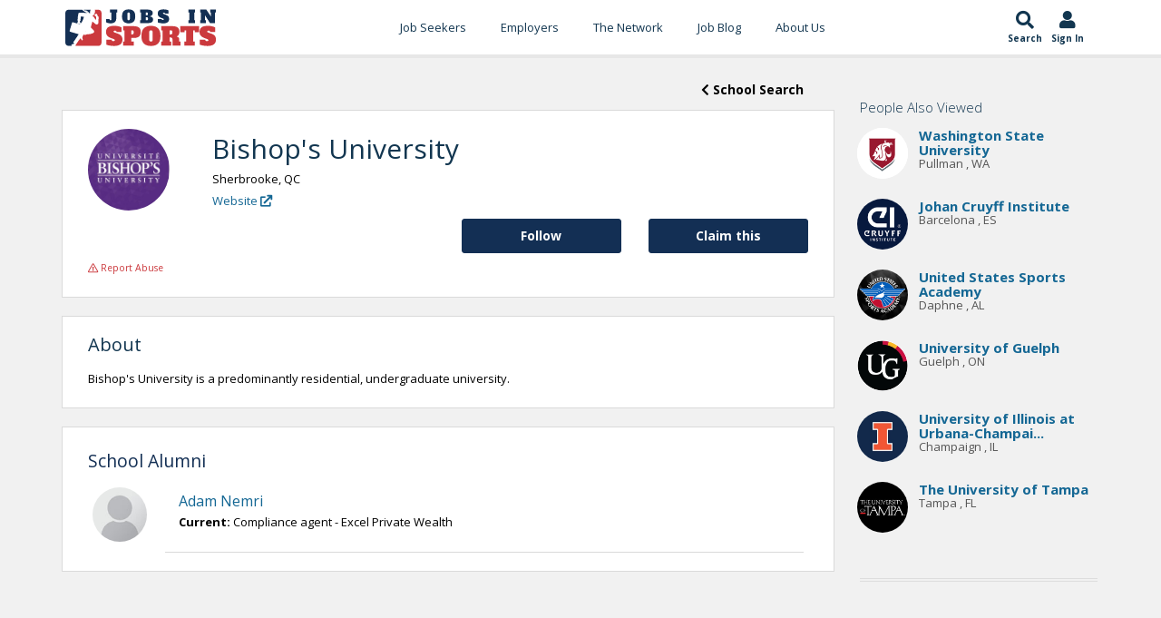

--- FILE ---
content_type: text/html; charset=utf-8
request_url: https://www.google.com/recaptcha/api2/aframe
body_size: -85
content:
<!DOCTYPE HTML><html><head><meta http-equiv="content-type" content="text/html; charset=UTF-8"></head><body><script nonce="TgztyGq6hb24QbEQ5b7jwQ">/** Anti-fraud and anti-abuse applications only. See google.com/recaptcha */ try{var clients={'sodar':'https://pagead2.googlesyndication.com/pagead/sodar?'};window.addEventListener("message",function(a){try{if(a.source===window.parent){var b=JSON.parse(a.data);var c=clients[b['id']];if(c){var d=document.createElement('img');d.src=c+b['params']+'&rc='+(localStorage.getItem("rc::a")?sessionStorage.getItem("rc::b"):"");window.document.body.appendChild(d);sessionStorage.setItem("rc::e",parseInt(sessionStorage.getItem("rc::e")||0)+1);localStorage.setItem("rc::h",'1769298895415');}}}catch(b){}});window.parent.postMessage("_grecaptcha_ready", "*");}catch(b){}</script></body></html>

--- FILE ---
content_type: text/css
request_url: https://www.jobsinsports.com/common/redesign_includes/css/essentials.css
body_size: 21502
content:
button::-moz-focus-inner,input::-moz-focus-inner{border:0;padding:0}button{background:0 0;margin:0;padding:0;cursor:pointer}button,img{border:0}input:-webkit-autofill{color:#fff!important}:focus,button,input,textarea{outline:none!important}textarea{resize:vertical}select{border:2px solid #e5e7e9;border-radius:6px;height:46px;padding:12px;outline:none}.checkbox input[type=checkbox],.checkbox-inline input[type=checkbox],.form-inline .checkbox input[type=checkbox],.form-inline .radio input[type=radio],.radio input[type=radio],.radio-inline input[type=radio],input[type=checkbox],input[type=radio]{display:inline-block;cursor:pointer;width:15px;height:15px;border:0}.form-horizontal .checkbox input[type=checkbox],.form-horizontal .checkbox input[type=radio]{margin-top:3px}fieldset,iframe{border:0;margin:0;padding:0}audio,canvas,img,video{vertical-align:middle}p{display:block;-webkit-margin-before:1em;-webkit-margin-after:1em;-webkit-margin-start:0;-webkit-margin-end:0;line-height:22px;margin:0 0 20px}a,a:active,a:focus,a:hover{outline:0;cursor:pointer}.btn-danger .glyphicon,.btn-danger .wi,.btn-info .glyphicon,.btn-info .wi,.btn-primary .glyphicon,.btn-primary .wi,.btn-warning .glyphicon,.btn-warning .wi,.label a,.label a:hover,a.label,a.label:hover{color:#fff}::-webkit-input-placeholder{color:#999}:-moz-placeholder,::-moz-placeholder{color:#999}:-ms-input-placeholder{color:#999}::selection{color:#000;background:#ccc;text-shadow:none}::-moz-selection{color:#000;background:#ccc;text-shadow:none}.animate_from_bottom{opacity:0;bottom:-50px;padding-left:0;position:relative}.animate_from_left{opacity:0;left:-80px;padding-right:0;position:relative}.animate_fade_in,.animate_from_right{opacity:0;right:-80px;padding-left:0;position:relative}.animate_fade_in{right:0}pre{color:#666;font-size:12px;line-height:16px;padding:16px 16px 15px;font-family:'Open Sans',sans-serif;background:url([data-uri]);border:#ccc 2px solid;box-shadow:#ccc 0 0 6px;-webkit-border-radius:0;-moz-border-radius:0;border-radius:0}.fsize11{font-size:11px!important;line-height:15px!important}.fsize12{font-size:12px!important;line-height:16px!important}.fsize13{font-size:13px!important;line-height:17px!important}.fsize14{font-size:14px!important;line-height:18px!important}.fsize15{font-size:15px!important;line-height:19px!important}.fsize16{font-size:16px!important;line-height:20px!important}.fsize17{font-size:17px!important;line-height:23px!important}.fsize18{font-size:18px!important;line-height:24px!important}.fsize19{font-size:19px!important;line-height:25px!important}.fsize20{font-size:20px!important;line-height:26px!important}.fsize26{font-size:26px!important;line-height:30px!important}.fsize30{font-size:30px!important;line-height:36px!important}.fsize40{font-size:40px!important;line-height:46px!important}.font300{font-weight:300!important}.font500{font-weight:500!important}.font400{font-weight:400!important}.font600{font-weight:600!important}.font700{font-weight:700!important}.font800{font-weight:800!important}.w10{width:10px}.w20,ul.side-nav a i.fa{width:20px}.w30{width:30px}.w40{width:40px}.w50{width:50px}.w100{width:100px}.w150{width:150px}.w200{width:200px}.w250{width:250px}.w300{width:300px}.w350{width:350px}.w400{width:400px}.w450{width:450px}.w500{width:500px}.h10{height:10px}.h20{height:20px}.h30{height:30px}.h40{height:40px}.h50{height:50px}.h100{height:100px}.h150{height:150px}.h200{height:200px}.h250{height:250px}.h300{height:300px}.h350{height:350px}.h400{height:400px}.h450{height:450px}.h500{height:500px}.padding3{padding:3px!important}.padding6{padding:6px!important}.padding8{padding:8px!important}.padding10{padding:10px!important}.padding15{padding:15px!important}.padding20{padding:20px!important}.padding30{padding:30px!important}.padding40{padding:40px!important}.padding50{padding:50px!important}.padding60{padding:60px!important}.padding70{padding:70px!important}.padding80{padding:80px!important}.padding90{padding:90px!important}.padding100{padding:100px!important}.padding-top10{padding-top:10px}.padding-top20{padding-top:20px}.padding-top30{padding-top:30px}.padding-top40{padding-top:40px}.padding-top50{padding-top:50px}.padding-top60{padding-top:60px}.padding-top80{padding-top:80px}.padding-top100{padding-top:100px}.padding-top130{padding-top:130px}.padding-top150{padding-top:150px}.padding-top180{padding-top:180px}.padding-top200{padding-top:200px}.margin-top3{margin-top:3px}.margin-top6{margin-top:6px}.margin-top8,div.mega-price-table .btn .caret.pull-right{margin-top:8px}.margin-top10{margin-top:10px}.margin-top20{margin-top:20px}.margin-top30{margin-top:30px}.margin-top40{margin-top:40px}.margin-top50{margin-top:50px}.margin-top60{margin-top:60px}.margin-top80{margin-top:80px}.margin-top100{margin-top:100px}.margin-top130{margin-top:130px}.margin-top150{margin-top:150px}.margin-top180{margin-top:180px}.margin-top200{margin-top:200px}.alert.callout h4,.margin-bottom3{margin-bottom:3px}.margin-bottom6{margin-bottom:6px}.margin-bottom8{margin-bottom:8px}.margin-bottom10{margin-bottom:10px}.margin-bottom20{margin-bottom:20px}.margin-bottom30{margin-bottom:30px}.margin-bottom40{margin-bottom:40px}.margin-bottom50{margin-bottom:50px}.margin-bottom60{margin-bottom:60px}.margin-bottom80{margin-bottom:80px}.margin-bottom100{margin-bottom:100px}.margin-bottom130{margin-bottom:130px}.margin-bottom150{margin-bottom:150px}.margin-bottom180{margin-bottom:180px}.margin-bottom200{margin-bottom:200px}.radius3{-webkit-border-radius:3px!important;-moz-border-radius:3px!important;border-radius:3px!important}.radius6{-webkit-border-radius:6px!important;-moz-border-radius:6px!important;border-radius:6px!important}.radius8{-webkit-border-radius:8px!important;-moz-border-radius:8px!important;border-radius:8px!important}.img-responsive{display:inline-block;margin-bottom:20px}.fixed{position:fixed!important}.relative{position:relative!important}.nopadding{padding:0!important}.nopadding-left{padding-left:0!important}.nopadding-right,body{padding-right:0!important}.nopadding-top{padding-top:0!important}.nopadding-bottom{padding-bottom:0!important}.nomargin{margin:0!important}.nomargin-left{margin-left:0!important}.nomargin-right{margin-right:0!important}.nomargin-top{margin-top:0!important}.nomargin-bottom{margin-bottom:0!important}.noborder{border:0!important}.noradius{-webkit-border-radius:0!important;-moz-border-radius:0!important;border-radius:0!important}.absolute{position:absolute!important}.lowercase{text-transform:lowercase}.uppercase{text-transform:uppercase}.no-text-transform{text-transform:none!important}.italic{font-style:italic}.pointer,ul.star-rated.pointer li{cursor:pointer}.block{display:block!important}.bold{font-weight:700!important}.fullwidth{width:100%!important;max-width:100%!important}.halfwidth{width:50%!important}i.fa{text-decoration:none!important}.justify{text-align:justify}.btn i.fa{padding-right:10px}.btn-margin-top{margin-top:30px}.text-underline{text-decoration:underline}.nowrap{white-space:nowrap!important}.wrap{white-space:normal!important}.transparent{background:0 0!important}.color-white{color:#fff!important}.color-black{color:#000!important}.line-through{text-decoration:line-through}.transparent{background-color:transparent}img.pull-left{margin:0 20px 10px 0}img.pull-right{margin:0 10px 20px 0}.hide{display:none}.nofloat{float:none!important}.default-gradient{background-image:-webkit-gradient(linear,left top,right bottom,color-stop(.25,rgba(0,0,0,.03)),color-stop(.25,transparent),color-stop(.5,transparent),color-stop(.5,rgba(0,0,0,.03)),color-stop(.75,rgba(0,0,0,.03)),color-stop(.75,transparent),to(transparent));background-image:-webkit-linear-gradient(135deg,rgba(0,0,0,.03)25%,transparent 25%,transparent 50%,rgba(0,0,0,.03)50%,rgba(0,0,0,.03)75%,transparent 75%,transparent);background-image:-moz-linear-gradient(135deg,rgba(0,0,0,.03)25%,transparent 25%,transparent 50%,rgba(0,0,0,.03)50%,rgba(0,0,0,.03)75%,transparent 75%,transparent);background-image:-ms-linear-gradient(135deg,rgba(0,0,0,.03)25%,transparent 25%,transparent 50%,rgba(0,0,0,.03)50%,rgba(0,0,0,.03)75%,transparent 75%,transparent);background-image:-o-linear-gradient(135deg,rgba(0,0,0,.03)25%,transparent 25%,transparent 50%,rgba(0,0,0,.03)50%,rgba(0,0,0,.03)75%,transparent 75%,transparent);background-image:linear-gradient(135deg,rgba(0,0,0,.03)25%,transparent 25%,transparent 50%,rgba(0,0,0,.03)50%,rgba(0,0,0,.03)75%,transparent 75%,transparent);background-color:#fafcfd;background-size:18px 18px}@media only screen and (max-width:768px){.mobile-nopadding{padding:0!important}.mobile-nopadding-left{padding-left:0!important}.mobile-nopadding-right{padding-right:0!important}.mobile-nopadding-top{padding-top:0!important}.mobile-nopadding-bottom{padding-bottom:0!important}.mobile-nofloat{float:none!important}}.elipsis{width:100%;text-overflow:ellipsis;white-space:nowrap}.cover{width:100%;position:relative;background-repeat:no-repeat;background-position:50% 50%;-webkit-background-size:cover;-moz-background-size:cover;-o-background-size:cover;background-size:cover}.hover-scale{-webkit-transition:all .2s;-moz-transition:all .2s;-o-transition:all .2s;transition:all .2s}.hover-scale:hover{-webkit-transform:scale(1.1);-moz-transform:scale(1.1);-o-transform:scale(1.1);transform:scale(1.1)}.dropdown-menu,.label,.nav-pills>li a,.thumbnail,input.form-control,select.form-control,textarea.form-control{-webkit-border-radius:0;-moz-border-radius:0;border-radius:3px}.btn.ico-only>i.fa,form .input-group-btn .btn i.fa{padding-right:0}.alert.callout .row>div,form.input-group{padding:0}label.disabled{color:#888!important}a.social,ul.list-icon li:before{display:inline-block;text-align:center}a.social{font-size:18px;background:#132f54;color:#fff;-webkit-transition:all .2s;-moz-transition:all .2s;-o-transition:all .2s;transition:all .2s;margin:10px 1px;text-decoration:none}a.social.fa-twitter:hover{background:#41b7d8!important;color:#fff!important}a.social.fa-facebook:hover{background:#3b5997!important;color:#fff!important}a.social.fa-google-plus:hover{background:#d64937!important;color:#fff!important}a.social.fa-instagram:hover,a.social.fa-linkedin:hover{background:#0073b2!important;color:#fff!important}a.social.fa-vimeo-square:hover{background:#388fc5!important;color:#fff!important}a.social.fa-youtube-square:hover{background:#a40f09!important;color:#fff!important}a.social.fa-flickr:hover{background:#ff0084!important;color:#fff!important}a.social.fa-pinterest:hover{background:#cb2027!important;color:#fff!important}a.social.fa-skype:hover{background:#00aff0!important;color:#fff!important}a.social.fa-rss:hover{background:#e0812a!important;color:#fff!important}a.social.default:hover{background:#37353a!important;color:#fff!important}a.social,a.social.rounded{width:38px;height:38px;line-height:38px}h2.page-header,h2.page-header a,h3.page-header,h3.page-header a{color:#ccc}.overlay{background:rgba(0,0,0,.2);position:absolute;left:0;right:0;top:0;bottom:0;-webkit-transition:all 1s;-moz-transition:all 1s;-o-transition:all 1s;transition:all 1s}.overlay.gray{background:rgba(33,33,33,.9)!important}.rounded{-webkit-border-radius:50%;-moz-border-radius:50%;border-radius:50%}.bs-callout,section.margin{margin:60px 0}section.margin-top{margin-top:60px}section.margin-bottom{margin-bottom:60px}section.paddings{padding:60px 0}.styleBackground .btn,.styleBackground h1,.styleBackground h2,.styleBackground h3,.styleBackground h4,.styleBackground h5,.styleBackground h6,.styleBackground p{color:#fff}ul.star-rated{margin-bottom:0}ul.list-style-none,ul.star-rated{clear:both;display:inline-block;padding:0;list-style:none}ul.star-rated li{float:left;padding:0 2px}ul.list-icon{margin:0 0 10px 25px;padding:0}ul.list-icon li,ul.side-nav li{list-style:none}ul.list-icon li:before{height:18px;width:18px;line-height:18px;font-family:FontAwesome;content:' ';float:left;margin:3px 0 0 -25px;font-style:normal;font-weight:400;text-decoration:inherit;-webkit-border-radius:18px;-moz-border-radius:18px;border-radius:18px}ul.list-icon.circle li:before{color:#fff;background-color:#333}ul.list-icon.star li:before{content:'\f005'}ul.list-icon.star-o li:before{content:'\f006'}ul.list-icon li.check:before,ul.list-icon.check li:before{content:'\f00c'}ul.list-icon li.check-square:before,ul.list-icon.check-square li:before{content:'\f14a'}ul.list-icon li.check-circle:before,ul.list-icon.check-circle li:before{content:'\f058'}ul.list-icon li.times:before,ul.list-icon.times li:before{content:'\f00d'}ul.list-icon li.x:before{content:'\f00d';color:#ccc}ul.list-icon.ban li:before{content:'\f05e'}ul.list-icon.dot-circle li:before{content:'\f0da';color:#d8d8d8}ul.list-icon.dot-circle.rightList li:before{content:''}ul.list-icon.exclamation-circle li:before{content:'\f06a'}ul.list-icon.icon-circle li:before{content:'\f05a'}ul.list-icon.heart-o li:before{content:'\f08a'}ul.list-icon.heart li:before{content:'\f004'}ul.list-icon.angle-right li:before{content:'\f105'}ul.list-icon.spaced li{padding-top:4px;padding-bottom:4px}.form-bordered .form-group>label{padding:10px 15px}.form-bordered .form-group{margin:0;border-bottom:1px solid #ededed!important}.form-bordered .form-group>div{padding:15px;border-left:1px solid #efefef}.bs-callout{clear:both;position:relative;overflow:hidden;background:#ddd;padding:36px 0;-webkit-border-radius:0;-moz-border-radius:0;border-radius:0}.bs-callout.whiteBg{background:#fff!important}.bs-callout h1,.bs-callout h2,.bs-callout h3{margin:0;text-transform:none;line-height:30px}.bs-callout.margin-top{margin:60px 0 0}.bs-callout.margin-bottom{margin:0 0 60px}.bs-callout.margin-footer{margin:0 0 -60px}.bs-callout.styleBackground{padding:50px 0}.bs-callout .btn{margin:0 20px}.callout .row{margin-left:0;margin-right:0}.callout .container .row{margin-left:-15px;margin-right:-15px}.alert .btn,.alert.callout .btn{margin-top:4px}.alert.callout{padding:15px}h1,h2,h3,h4,h5,h6{margin:0;letter-spacing:0;font-size:30px;color:#123650;margin-bottom:14px}h2,h3,h4,h5,h6{font-size:25px}h3,h4,h5,h6{font-size:20px;font-weight:450}h1,h2,h4,h5,h6{font-weight:400}h5,h6{font-size:18px;font-weight:300}h1 span.subtitle,h2 span.subtitle,h3 span.subtitle{display:block;font-size:15px;padding:0;margin:-10px 0 0}p.featured{font-size:1.6em;line-height:1.5em;font-weight:200}p.drop-caps:first-child:first-letter{float:left;font-size:75px;line-height:60px;padding:4px;margin-right:5px;margin-top:5px;font-family:Georgia}p.drop-caps.secundary:first-child:first-letter{background-color:#ccc;color:#fff;padding:6px;margin-right:5px;-webkit-border-radius:4px;-moz-border-radius:4px;border-radius:4px}cite:after{content:'\00A0 \2014'}cite:before{content:'\2014 \00A0'}blockquote{border-left:5px solid #ccc;font-size:1.3em;font-style:normal;letter-spacing:-1px;margin:25px 0 25px 12px;padding:0 0 0 25px;position:relative}blockquote p{margin:0;padding:0}blockquote cite{display:block;font-size:.75em;color:#9ca6b4}.progress,.progress-bar{position:relative;-webkit-border-radius:0;-moz-border-radius:0;border-radius:0}.progress{overflow:visible;background:#fafafa}.progress.slim{height:3px}.progress.thin{height:6px}.progress-bar{-webkit-box-shadow:none;-moz-box-shadow:none;box-shadow:none}span.progress-bar-tooltip{padding:4px 8px;background-color:#2e363f;color:#fff;line-height:15px;font-size:11px;display:block;position:absolute;top:-28px;right:5px;-o-border-radius:3px;filter:alpha(opacity=0);opacity:0;-webkit-border-radius:3px;-moz-border-radius:3px;border-radius:3px}span.progress-bar-tooltip:after{border-color:#2e363f transparent;border-style:solid;border-width:5px 5px 0;bottom:-5px;content:"";display:block;left:13px;position:absolute;width:0}h6.progress-head{margin-bottom:2px}div.circular-bar{margin:30px 0;text-align:center;display:inline-block;height:200px;width:200px;position:relative}div.circular-bar strong{display:block;font-size:17px;font-weight:600;line-height:30px}div.circular-bar label{display:block;font-size:16px;font-weight:300}div.circular-bar-content{position:absolute;top:50%;left:0;right:0;margin-top:-20px;text-align:center}div.circular-bar canvas{vertical-align:top;z-index:0;margin:0 0 0 -100px;width:200px;height:200px}@media only screen and (max-width:600px){div.circular-bar,div.circular-bar canvas{width:130px;height:130px;content:' ';clear:both}div.circular-bar canvas{margin-left:0;margin-top:-70px}div.circular-bar strong{font-weight:400;font-size:14px;line-height:25px}div.circular-bar-content{margin-top:-30px}}.btn,.btn:hover{border:0;padding:8px 18px;margin-bottom:3px;border:rgba(255,255,255,0) 1px solid;-webkit-transition:all .2s;-moz-transition:all .2s;-o-transition:all .2s;transition:all .2s}.btn-primary:hover,.btn.btn-wide.btn-success:hover{background:#146794!important}a.btn.btn-primary.btn-md:hover{background-color:transparent;border:1px solid #fff;color:#fff!important}.btn.notransition{-webkit-transition:all 0s;-moz-transition:all 0s;-o-transition:all 0s;transition:all 0s}.btn.active,.btn:active,.btn:focus{-webkit-box-shadow:none;-moz-box-shadow:none;box-shadow:none}.btn.disabled{background-color:#999;border:#bbb 1px solid}.btn-default,.btn-default.active,.btn-default:hover{background:0 0;border:rgba(0,0,0,.2) 1px solid;padding:8px 18px}.btn-default.active,.btn-default:hover,.toggle.transparent label:hover{background:rgba(0,0,0,.04)}.btn-white,.btn-white:hover{color:#333!important;background-color:rgba(255,255,255,.8)}.btn-white:hover{background-color:#fff}.btn[disabled]{background-color:rgba(0,0,0,.4);border:rgba(0,0,0,0) 1px solid}.btn-link[disabled]{background-color:transparent;border:0}.btn-default[disabled]{background-color:transparent;border:rgba(0,0,0,.2) 1px solid}.btn-lg:hover{padding:12px 32px}.btn-sm:hover{padding:6px 16px}.btn-xs:hover{padding:3px 13px}.btn.pull-right{margin-left:20px}.btn-group-xs>.btn,.btn-xs{padding:1px 5px!important}.btn-group-lg>.btn,.btn-lg{padding:10px 16px!important}.btn-group-sm>.btn,.btn-sm{padding:5px 10px!important}.btn-group,.btn-toolbar,figure{margin-bottom:10px}.btn-facebook,.btn-twitter{color:#fff!important;background-color:#4863ae}.btn-facebook:hover{background-color:#445fa4}.btn-twitter{background-color:#46c0fb}.btn-twitter:hover{background-color:#33bafb}.btn-google-plus{color:#fff!important;background:#d64937}.btn-google-plus:hover{background:#d1412c}.btn-youtube{color:#fff!important;background:red}.btn-youtube:hover{background:#e80000}.btn-vimeo{color:#fff!important;background:#00a2cd}.btn-vimeo:hover{background:#0093b7}.btn-android{color:#fff!important;background:#a4c639}.btn-android:hover{background:#97b834}.btn-linkedin{color:#fff!important;background:#0083bb}.btn-linkedin:hover{background-color:#0076a8}.btn-pinterest{color:#fff!important;background:#c91618}.btn-pinterest:hover{background-color:#b31313}.btn-flickr{color:#fff!important;background:#ff0084}.btn-flickr:hover{background-color:#e60078}.btn-tumblr{color:#fff!important;background:#374a61}.btn-tumblr:hover{background-color:#2f3f53}.btn-skype{color:#fff!important;background:#00b6f3}.btn-skype:hover{background-color:#00a3d9}.btn-stackoverflow{color:#fff!important;background:#f49336}.btn-stackoverflow:hover{background-color:#f28415}.btn-instagram{color:#fff!important;background:#3f729b}.btn-instagram:hover{background-color:#386589}.btn-dribbble{color:#fff!important;background:#ea4c89}.btn-dribbble:hover{background-color:#e93f7e}.btn-rss{color:#fff!important;background:#ff7f25}.btn-rss:hover{background-color:#fd6b00}.btn-fixed{text-align:center;width:155px}.btn.text-left{text-align:left!important}.btn.text-right{text-align:right!important}.btn.text-center{text-align:center!important}.btn.ico-only{padding:0!important;width:38px;height:38px;line-height:38px;font-size:18px}.btn.ico-only.btn-xs{width:22px;height:22px;line-height:22px;font-size:13px}.btn.ico-only.btn-sm{width:30px;height:30px;line-height:30px;font-size:15px}.btn.ico-only.btn-lg{width:45px;height:45px;line-height:45px;font-size:25px}.btn.rounded{padding:0;width:40px;height:40px;-webkit-border-radius:50%;-moz-border-radius:50%;border-radius:50%}.label{font-weight:400;padding:.4em .8em .5em;display:inline-block}.label-default{border:1px solid #ccc;padding:.3em .7em .4em}.alert{border:0;padding:25px;-webkit-border-radius:0;-moz-border-radius:0;border-radius:0}.alert i.fa{font-size:20px;margin-right:10px}.alert.alert-success{background-color:#d2ebb8;border-left:#3c763d 3px solid}.alert.alert-info{background-color:#aae1f5;border-left:#31708f 3px solid}.alert.alert-warning{background-color:#fce3a3;border-left:#8a6d3b 3px solid}.alert.alert-danger{background-color:#f8bac0;border-left:#a94442 3px solid}.alert.alert-default{background-color:rgba(0,0,0,.08);border-left:rgba(0,0,0,.6) 3px solid}.pager li>a,.pager li>span,.pagination>li:first-child>a,.pagination>li:first-child>span,.pagination>li:last-child>a,.pagination>li:last-child>span{-webkit-border-radius:0;-moz-border-radius:0;border-radius:0}.pagination>li>a:focus,.pagination>li>a:hover,.pagination>li>span:focus,.pagination>li>span:hover{background:#f5f7f7}.parallax{overflow:hidden;background-color:#333;-webkit-background-size:cover!important;-moz-background-size:cover!important;-o-background-size:cover!important;background-size:cover!important}.parallax *{color:#fff;text-shadow:#000 1px 1px 1px}.parallax .btn{text-shadow:none}.isotope-item{z-index:2}.isotope-hidden.isotope-item{pointer-events:none;z-index:1}ul.isotope-filter{margin-top:30px;margin-bottom:10px;padding-top:30px;padding-bottom:30px;border-bottom:#ddd 1px dotted;border-top:#ddd 1px dotted}ul.isotope{margin:0;padding:0;list-style:none}.isotope,.isotope .isotope-item{-webkit-transition-duration:.8s;-moz-transition-duration:.8s;-ms-transition-duration:.8s;-o-transition-duration:.8s;transition-duration:.8s}.isotope{-webkit-transition-property:height,width;-moz-transition-property:height,width;-ms-transition-property:height,width;-o-transition-property:height,width;transition-property:height,width}.isotope .isotope-item{-webkit-transition-property:-webkit-transform,opacity;-moz-transition-property:-moz-transform,opacity;-ms-transition-property:-ms-transform,opacity;-o-transition-property:-o-transform,opacity;transition-property:transform,opacity}.isotope .isotope-item.no-transition,.isotope.no-transition,.isotope.no-transition .isotope-item{-webkit-transition-duration:0s;-moz-transition-duration:0s;-ms-transition-duration:0s;-o-transition-duration:0s;transition-duration:0s}.divider,hr{border:0;margin:60px 0;border-top:#ddd 1px solid;border-bottom:#fff 1px solid}.divider.half-margins,article hr,hr.half-margins{margin:18px 0}hr.no-lines{border:transparent 0 solid}.divider{height:4px;border-bottom:#ddd 1px solid;text-align:center;position:relative;clear:both}.divider .fa{color:#bbb;background:#fff;display:inline-block;height:50px;line-height:50px;text-align:center;width:50px;font-size:20px;position:absolute;top:-25px;left:50%;margin:0 auto 0 -25px}.divider.white .fa{background:#fff;color:#333}li.divider{margin:6px}.dark .divider{border-top:#555 1px solid;border-bottom:#555 1px solid}.form-group:after{display:block;content:".";height:0;line-height:0;clear:both;visibility:hidden}.form-control{height:40px;padding:0 12px;-webkit-border-radius:0;-moz-border-radius:0;border-radius:0;-webkit-box-shadow:none;-moz-box-shadow:none;box-shadow:none}.form-control.has-error{border-color:#a94442;-webkit-box-shadow:inset 0 1px 1px rgba(0,0,0,.075);box-shadow:inset 0 1px 1px rgba(0,0,0,.075)}.form-control:focus,.sky-form .checkbox input:focus+i,.sky-form .checkbox:hover i,.sky-form .input input:focus,.sky-form .input:hover input,.sky-form .radio input:focus+i,.sky-form .radio:hover i,.sky-form .rating input+label:hover,.sky-form .rating input+label:hover~label,.sky-form .select select:focus,.sky-form .select:hover select,.sky-form .textarea textarea:focus,.sky-form .textarea:hover textarea,.sky-form .toggle input:focus+i,.sky-form .toggle:hover i{border-color:#c6c6c6;-webkit-box-shadow:none;-moz-box-shadow:none;box-shadow:none}.sky-form label,form label{font-weight:700}textarea.form-control{padding:12px}div.countTo strong{display:block;font-size:50px;line-height:50px;font-weight:400}div.countTo label{font-weight:300;font-size:17px;line-height:22px;padding-top:6px}.countTo .boxed{margin-top:8px;border:#ddd 1px solid;padding-top:20px;padding-bottom:20px;display:block}div.countTo.dark,div.countTo.styleBackgroundColor{color:#fff}div.countTo.paddings{padding:30px 0}div.countTo.dark{background-color:rgba(0,0,0,.5)}@media only screen and (max-width:768px){section .countTo{margin-top:60px}.countTo .boxed{margin-top:15px}.hide_mobile{display:none}}div.tabs,div.tabs div.tab-content{-webkit-border-radius:0;-moz-border-radius:0;border-radius:0}div.tabs{margin:60px 0}div.tabs div.tab-content{border:0;padding:17px;background-color:rgba(0,0,0,.03)}div.tabs div.tab-content p:last-child{padding-bottom:0;margin-bottom:0}div.tabs ul.nav-tabs{margin:0;border:0}div.tabs ul.nav-tabs li.active a{border:0;color:#333;background-color:rgba(0,0,0,.03);padding-top:15px}div.tabs ul.nav-tabs a{color:#666;margin-right:1px;padding:15px 25px;background-color:rgba(0,0,0,.01);border:0!important;-webkit-border-radius:0;-moz-border-radius:0;border-radius:0}div.tabs ul.nav-tabs a i.fa{padding-right:6px}div.tabs div.tab-content.transparent{border-top:rgba(0,0,0,.03) 1px solid;background:0 0}.panel-group{padding:3px;background:#fff;border:0;-webkit-border-radius:6px;-moz-border-radius:6px;border-radius:6px}.panel{background:0 0;-webkit-box-shadow:none;-moz-box-shadow:none;box-shadow:none}.panel,.panel>.panel-heading{-webkit-border-radius:0;-moz-border-radius:0;border-radius:0}.panel-default>.panel-heading{padding:11px 15px;background:rgba(0,0,0,.5);color:#fff}.panel-default>.panel-heading small{color:rgba(255,255,255,.7)}.panel-default{border:rgba(0,0,0,.5) 1px solid}.panel-light{border:rgba(0,0,0,.1) 1px solid}.panel-light>.panel-heading{padding:11px 15px;background:transaprent;border-bottom:rgba(0,0,0,.1) 1px solid}.panel-heading .fa{display:inline-block;font-size:14px;font-style:normal;font-weight:400;height:25px;margin-right:2px;padding:5px;position:relative;text-align:right;top:-1px;width:25px}.panel-title a{text-decoration:none;display:block;color:#333}.panel-body{padding:21px}.accordion .panel-default,.accordion.panel-group{-webkit-border-radius:0;-moz-border-radius:0;border-radius:0}.accordion.panel-group{border:rgba(0,0,0,.03) 1px solid;background:rgba(0,0,0,.03)}.accordion .panel-default{border:0}.accordion .panel-heading{background-color:rgba(0,0,0,.1);-webkit-transition:all .1s ease-out;-moz-transition:all .1s ease-out;-o-transition:all .1s ease-out;transition:all .1s ease-out;-webkit-touch-callout:none;-webkit-user-select:none;-khtml-user-select:none;-moz-user-select:none;-ms-user-select:none;user-select:none}.accordion .panel-heading:hover{background-color:rgba(0,0,0,.15)}.accordion.panel-group.transparent,.toggle.transparent .toggle-content{background:0 0}.accordion.panel-group.transparent .panel-heading{background-color:rgba(0,0,0,.03)}div.toggle{margin:10px 0 0;position:relative;clear:both}.accordion .panel-heading,div.toggle div.toggle-content,div.toggle>label{-webkit-border-radius:0;-moz-border-radius:0;border-radius:0}div.toggle>label{color:#333;background:rgba(0,0,0,.1);cursor:pointer;font-size:16px;font-weight:400;position:relative;border-bottom:rgba(0,0,0,.03) 1px solid;-webkit-transition:all .1s ease-out;-moz-transition:all .1s ease-out;-o-transition:all .1s ease-out;transition:all .1s ease-out;-webkit-touch-callout:none;-webkit-user-select:none;-khtml-user-select:none;-moz-user-select:none;-ms-user-select:none;user-select:none;padding:10px 20px;display:block}div.toggle div.toggle-content{border:rgba(0,0,0,.03) 1px solid;display:none;background:rgba(0,0,0,.03);margin-top:-5px;padding:15px 20px}div.toggle>label:before{content:'';border:6px solid transparent;border-top-color:inherit;position:absolute;top:50%;right:14px;margin-top:-3px}div.toggle>label:hover{background:rgba(0,0,0,.15)}div.toggle>label+p{color:#888;height:25px;display:block;overflow:hidden;padding-left:10px}div.toggle.active>label:before{border:6px solid transparent;border-bottom-color:rgba(0,0,0,.5);right:14px;margin-top:-10px}.toggle.transparent label,div.featured-box:hover{background:rgba(0,0,0,.03)}div.featured-box{padding:23px;background:rgba(0,0,0,.01);text-align:center;-moz-transition:all .2s;-o-transition:all .2s;transition:all .2s;-webkit-border-radius:6px;-moz-border-radius:6px;border-radius:6px}div.featured-box.nobg,div.featured-box.transparent{background:0 0}div.featured-box i.fa{margin:20px 0;font-size:40px;position:relative;background-color:#333;display:inline-block;width:100px;height:100px;line-height:100px;border-radius:50%}div.featured-box.nobg i.fa{font-size:30px;margin-top:0;width:70px;height:70px;line-height:70px}div.featured-box.nobg.border-only i.fa{background:0 0!important;border:#333 1px solid;color:#333}.featured-box-minimal>div{margin-bottom:30px}.featured-box-minimal i.fa,div.featured-box i.fa,i.featured-icon{color:#fff;padding:0;text-align:center;-webkit-border-radius:50%;-moz-border-radius:50%}.featured-box-minimal i.fa{margin-right:10px;border-radius:50%;width:35px;height:35px;line-height:35px;font-size:17px}.featured-box-minimal.border-top{border-top:#eee 1px solid;margin-top:30px}.featured-box-minimal.border-bottom{border-bottom:#eee 1px solid;margin-bottom:60px;padding-bottom:30px}.featured-box-minimal.border-bottom div,.featured-box-minimal.border-top div{margin-bottom:0}i.featured-icon{margin:25px 0;display:inline-block;font-size:40px;width:100px;height:100px;line-height:100px;position:relative;background-color:#333;border:#333 1px solid}i.featured-icon.half{width:50px;height:50px;line-height:50px;font-size:20px}.circle-yes,i.featured-icon,i.featured-icon:after{border-radius:50%;-webkit-transition:all .2s;-moz-transition:all .2s;-o-transition:all .2s;transition:all .2s}i.featured-icon:after{background:0 0;pointer-events:none;content:'';left:0;right:0;width:100%;height:100%;margin-top:-100px;filter:alpha(opacity=0);opacity:0;display:block;border:1px solid #333}i.featured-icon.half:after{margin-top:-50px}.img-thumbnail:hover:after,i.featured-icon:hover:after{-webkit-transform:scale(1.1);-moz-transform:scale(1.1);-o-transform:scale(1.1);transform:scale(1.1)}i.featured-icon.half:hover:after,i.featured-icon:hover:after{filter:alpha(opacity=100);opacity:1}i.featured-icon.half:hover:after{-webkit-transform:scale(1.2);-moz-transform:scale(1.2);-o-transform:scale(1.2);transform:scale(1.2)}i.featured-icon.empty{background:0 0!important;color:#333!important}i.featured-icon.pull-left,ul.side-nav li.list-group-item>a>.label{margin-right:20px}i.featured-icon.pull-right{margin-left:20px}.circle-yes{padding:10px;border:transparent 1px solid;display:inner-block;-webkit-border-radius:50%;-moz-border-radius:50%}.thumbnail:hover{border:rgba(0,0,0,.2) 1px solid!important}.thumbnail.rounded{overflow:hidden;padding:0;width:189px;height:189px}.img-thumbnail{position:relative;padding:0;border:0;-webkit-border-radius:6px;-moz-border-radius:6px;border-radius:6px}.img-thumbnail:after{content:'';display:block;width:33px;height:33px;position:absolute;top:0;right:0;background:url([data-uri]) no-repeat}.img-thumbnail:hover:after{top:2px;right:2px;-webkit-transition:all .2s;-moz-transition:all .2s;-o-transition:all .2s;transition:all .2s}.modal-content{overflow:hidden;-webkit-border-radius:0;-moz-border-radius:0;border-radius:0}.modal-header{background-color:#123650;border-bottom:0}.modal-header .close,.modal-header button,h4.modal-title{color:#fff!important;opacity:1}.modal-header button{font-size:30px}.modal-header .close{margin-top:-6px;margin-right:0;font-size:25px}.modal-header h2.white{margin-top:15px;margin-bottom:15px}.title-form{padding-bottom:5px}.modal-footer{border-top:0;text-align:center;margin:15px 0 0}.col-sm-3 .form-control,.col-sm-6 .form-control,.col-xs-12.col-sm-6 .form-control{height:40px;border-radius:4px!important}.colmarg{margin:15px 4em 20px;line-height:14px}.colmarg input[type=checkbox]{border-radius:3px;margin-right:1.3em;float:left;width:23px;height:23px;margin-bottom:1em;-webkit-appearance:none;background-color:#fff;border:1px solid #cacece;box-shadow:0 1px 2px rgba(0,0,0,.05),inset 0 -15px 10px -12px rgba(0,0,0,.05)}.modal-footer .btn+.btn{font-weight:600}.modal-logos{width:unset;min-height:1px;margin:0 -20px}div.form-wrapper{padding-bottom:30px}@media screen and (max-width:767px){.modal-content .divider{display:none}.modal-content .colmarg{margin:10px 0 15px}.colmarg input[type=checkbox]{margin-bottom:1em}.modal-header h2.white{font-size:22px}.modal-content .item-box-desc h4{font-size:15px}.modal-content .title-form{padding-bottom:0;font-size:12px}.modal-header .close{margin-top:-10px;margin-right:-4px;font-size:20px}}@media screen and (max-width:992px){.modal-logos .col-xs-12.col-sm-6.col-md-3,.modal-logos .col-xs-6.col-sm-6.col-md-3{width:25%;padding-right:0;padding-left:0}}@media screen and (max-width:470px){.modal-logos img{width:auto;height:40px}}.col-xs-12.text-center.padding-top10.black.bg-white{padding:10px 23px 10px 0}a#AuthorizeNetText{display:none!important}input.form-control.padding{margin-bottom:25px}.colmarg input[type=checkbox]:checked{background-image:url(/common/redesign_includes/img/JIS-checker.svg);background-repeat:no-repeat;background-position:center;background-size:14px}.owl-carousel{margin-bottom:20px}.owl-theme .owl-controls .owl-buttons div{opacity:1;color:#333;filter:Alpha(Opacity=100);background:#fff;border:#eee 1px solid;-webkit-border-radius:3px;-moz-border-radius:3px;border-radius:3px}.owl-theme .owl-controls .owl-buttons div:hover{background:#f5f7f7}.controlls-over .owl-controls{position:absolute;top:50%;left:0;right:0;bottom:0;margin-top:-20px;height:50px}.controlls-over .owl-controls .owl-prev{float:left}.controlls-over .owl-controls .owl-next{float:right}.controlls-over .owl-pagination{position:absolute;width:60%;margin:auto;bottom:-300%;left:0;right:0}.owl-theme.controlls-over .owl-controls .owl-page{background:rgba(0,0,0,.3);margin-bottom:30px;position:relative;display:inline-block}.owl-theme.controlls-over .owl-controls .owl-page:first-child{-webkit-border-top-left-radius:10px;-webkit-border-bottom-left-radius:10px;-moz-border-radius-topleft:10px;-moz-border-radius-bottomleft:10px;border-top-left-radius:10px;border-bottom-left-radius:10px}.owl-theme.controlls-over .owl-controls .owl-page:last-child{-webkit-border-top-right-radius:10px;-webkit-border-bottom-right-radius:10px;-moz-border-radius-topright:10px;-moz-border-radius-bottomright:10px;border-top-right-radius:10px;border-bottom-right-radius:10px}.owl-theme.controlls-over .owl-controls .owl-page span{background:#fff}.bottom-pagination .owl-controls .owl-page{margin-bottom:-40px!important}.owl-carousel .owl-item div{position:relative;text-align:center}.owl-carousel .owl-caption{padding:10px;position:absolute!important;left:0;top:0;right:0;margin-top:0;max-width:100%;background:rgba(0,0,0,.3);display:block;color:#fff}.owl-carousel .owl-caption p{color:#fff;font-size:13px;line-height:20px;padding:0;margin:0}.owl-carousel .owl-caption h1,.owl-carousel .owl-caption h1 a,.owl-carousel .owl-caption h2,.owl-carousel .owl-caption h2 a,.owl-carousel .owl-caption h3,.owl-carousel .owl-caption h3 a{color:#fff;font-size:21px;line-height:21px;font-weight:700;margin-bottom:10px}.owl-carousel .owl-caption a{color:#fff;font-weight:700}.owl-carousel.controls-hover-only .owl-controls{filter:alpha(opacity=0);opacity:0;-webkit-transition:opacity .4s;-moz-transition:opacity .4s;-o-transition:opacity .4s;transition:opacity .4s}.owl-carousel.controls-hover-only:hover .owl-controls,.owl-carousel.featured a.figure:hover>span,.slider:hover .owl-carousel.controls-hover-only .owl-controls{filter:alpha(opacity=100);opacity:1}.owl-carousel.featured .owl-featured-item{width:99%;padding-bottom:15px;text-align:center;background-color:#f4f4f4;display:block;webkit-transition:all .2s ease-in-out;transition:all .2s ease-in-out}.owl-carousel.featured .owl-featured-item:hover{background-color:#eaeaea}.owl-carousel.featured .owl-featured-item a.figure{margin:0;padding:0;display:block;width:100%;height:auto;overflow:hidden;text-align:center;z-index:0;position:relative}.owl-carousel.featured .owl-featured-item a.figure>img{height:auto!important;width:100%!important;max-width:100%!important;vertical-align:top}.breadcrumb,.owl-carousel.featured .owl-featured-detail{position:relative}.owl-carousel.featured .owl-featured-detail:after{content:' ';position:absolute;width:0;height:0;border-left:10px solid transparent;border-right:10px solid transparent;border-bottom:10px solid #f4f4f4;left:50%;margin-left:-10px;top:-16px;z-index:10;webkit-transition:all .2s ease-in-out;transition:all .2s ease-in-out}.owl-carousel.featured .owl-featured-item:hover>.owl-featured-detail:after{border-bottom:10px solid #eaeaea}.owl-carousel.featured .owl-featured-detail>a.featured-title{color:#333;margin-top:6px;display:block}.owl-carousel.featured .owl-featured-detail>span.price{display:block;margin-bottom:6px}.owl-carousel.featured{margin-top:6px}.owl-carousel.featured .owl-controls.clickable{top:0!important;margin-top:-50px;position:absolute;right:0}h2.owl-featured{font-size:19px;line-height:19px;border-bottom:rgba(0,0,0,.2) 1px dashed;padding-bottom:6px;margin-bottom:0}.owl-carousel.featured a.figure>span{position:absolute;left:0;right:0;top:0;bottom:0;background-color:rgba(0,0,0,.3);filter:alpha(opacity=0);opacity:0;-webkit-transition:opacity .3s;-moz-transition:opacity .3s;-o-transition:opacity .3s;transition:opacity .3s}.owl-carousel.featured a.figure>span>i{color:#333;position:absolute;left:50%;top:50%;background:#fff;font-size:21px;width:40px;height:40px;line-height:42px;text-align:center;margin-left:-20px;margin-top:-20px;-webkit-border-radius:50%;-moz-border-radius:50%;border-radius:50%}.owl-carousel.buttons-bottom .owl-controls{top:auto!important}.owl-carousel.buttons-bottom .owl-next,.owl-carousel.buttons-bottom .owl-prev{margin-top:-20px!important}.owl-carousel .owl-carousel-caption{background-color:rgba(0,0,0,.5);position:absolute!important;top:0;left:0;right:0;color:#fff;padding:20px;height:96px;overflow:hidden}.owl-carousel .owl-carousel-caption.top{top:0;bottom:auto}.owl-carousel .owl-carousel-caption.bottom{top:auto;bottom:29px}.owl-carousel .owl-carousel-caption h2,.owl-carousel .owl-carousel-caption h3,.owl-carousel .owl-carousel-caption h4{color:#fff;font-size:16px;line-height:16px;margin-bottom:10px;font-weight:700;overflow:hidden;display:block;width:100%;text-overflow:ellipsis;white-space:nowrap}.owl-carousel .owl-carousel-caption p{color:#fff;font-size:12px;line-height:15px;padding:0;margin:0}.breadcrumb{font-size:13px;margin:-3px 0 0;padding:0;display:inline-block;background:0 0;-webkit-border-radius:0;-moz-border-radius:0;border-radius:0}aside ul.nav-list{padding:0;margin:0}aside h3,aside h4{font-size:16px;line-height:20px;margin-bottom:20px}aside h4{margin-top:60px}aside ul.nav-list li{padding:0;border-bottom:#ccc 1px dotted}aside ul.nav-list li a{padding-left:0;-webkit-transition:all .2s;-moz-transition:all .2s;-o-transition:all .2s;transition:all .2s}aside ul.nav-list li a:hover,aside ul.nav-list li.active>a{padding-left:10px}aside ul.nav-list li a i{padding-right:6px;color:#ddd}ul.side-nav span.badge{float:right;margin-top:6px;font-weight:400;-webkit-border-radius:3px;-moz-border-radius:3px;border-radius:3px}ul.side-nav>li>span.badge{margin-top:12px;margin-right:6px}.list-group-item:first-child,.list-group-item:last-child,ul.side-nav{-webkit-border-radius:0;-moz-border-radius:0;border-radius:0}ul.side-nav ul{margin:0;padding:0;background-color:rgba(0,0,0,.02)}ul.side-nav ul li{padding:0 15px;border-bottom:rgba(0,0,0,.05) 1px solid}ul.side-nav ul li:last-child{border-bottom:0}ul.side-nav a{display:block;text-decoration:none;color:#333}ul.side-nav ul li a{padding:3px;font-size:13px}div.mega-price-table div,ul.side-nav>li{padding:0}ul.side-nav>li>a{padding:7px 10px}ul.side-nav>li.list-group-item.active{border:0;background-color:transparent}ul.side-nav>li.active>a{background-color:rgba(0,0,0,.5);color:#fff!important}ul.side-nav li.list-toggle.active:after{color:#fff!important;content:"\f107"}ul.side-nav li.list-toggle:after{content:"\f105";font-family:FontAwesome;position:absolute;font-size:15px;right:10px;top:7px;color:#999}.list-group-item{border:0;background:0 0;border:rgba(0,0,0,.1) 1px solid;border-left:0;border-right:0}div.price-table{background:rgba(0,0,0,.03);margin:30px 0;text-align:center;padding-bottom:30px}div.row.pricetable-container{padding:0 15px}div.price-table h3{font-size:25px;line-height:25px;padding:30px 0;border-bottom:rgba(0,0,0,.1) 2px solid;text-transform:uppercase}div.price-table p{color:#666;font-size:36px;font-weight:400;width:150px;height:150px;padding:60px 0 30px;display:inline-block;background-color:rgba(0,0,0,.05);-webkit-border-radius:50%;-moz-border-radius:50%;border-radius:50%}div.price-table p span{display:block;font-size:10px;font-weight:300;text-transform:uppercase}div.price-table ul{margin:0;padding:0}div.price-table ul li{list-style:none;font-size:12px;border-bottom:rgba(0,0,0,.1) 1px solid;padding:8px;text-transform:uppercase}div.price-table.popular,div.price-table.popular h3,div.price-table.popular p,div.price-table.popular p span,div.price-table.popular ul li{color:#fff}div.price-table.popular{background:#676767}div.price-table .btn{color:#fff;margin-top:30px}div.mega-price-table{margin-top:60px;padding-left:15px;padding-right:15px}div.mega-price-table .pricing-head,div.mega-price-table .pricing-title{color:#fff;text-align:center;background-color:rgba(0,0,0,.6)}div.mega-price-table .pricing-head{height:75px}div.mega-price-table .pricing-title{background-color:transparent!important;padding:15px 0 0;margin:0;height:160px}div.mega-price-table .pricing-title h3{font-size:50px;line-height:50px}div.mega-price-table .pricing-head h3{margin-bottom:3px;display:block;color:#fff;font-size:30px;padding-top:12px;height:36px}div.mega-price-table h4{display:block;text-align:center;font-size:60px;padding:20px 0;margin:0;font-weight:400;color:#666;height:85}div.mega-price-table .pricing:hover h4{color:#333;text-align:center}div.mega-price-table .pricing h4 sub,div.mega-price-table .pricing h4 sup{font-size:34px}div.mega-price-table .pricing-head small{font-size:12px;display:block;color:rgba(255,255,255,.7);font-weight:300}div.mega-price-table .pricing-desc li,div.mega-price-table ul.pricing-table li{padding:10px;font-style:normal;min-height:41px}div.mega-price-table ul.pricing-table li{text-align:center}div.mega-price-table h4,div.mega-price-table ul li.alternate{background-color:rgba(0,0,0,.03)}div.mega-price-table .pricing{margin-left:1px;background:rgba(0,0,0,.03)}div.mega-price-table .pricing-desc div,div.mega-price-table .pricing-desc li{text-align:left!important}div.mega-price-table .btn,div.mega-price-table .btn-group,div.mega-price-table .btn-toolbar,div.mega-price-table .list-unstyled{margin-bottom:0}div.mega-price-table .pricing.popular{background-color:#676767;color:#fff!important}div.mega-price-table .pricing.popular .pricing-table i.fa,div.mega-price-table .pricing.popular div,div.mega-price-table .pricing.popular h3,div.mega-price-table .pricing.popular h4,div.mega-price-table .pricing.popular li{color:#fff!important}div.mega-price-table .dropdown-menu{width:100%}.appear-animation{opacity:0}.animation-visible{opacity:1!important}.animated,.appear-animation{-webkit-animation-fill-mode:both;-moz-animation-fill-mode:both;-ms-animation-fill-mode:both;-o-animation-fill-mode:both;animation-fill-mode:both;-webkit-animation-duration:1s;-moz-animation-duration:1s;-ms-animation-duration:1s;-o-animation-duration:1s;animation-duration:1s}p.dropcap:first-letter{float:left;font-size:70px;line-height:60px;padding:4px 8px 4px 4px;margin-right:6px;margin-top:-3px;display:inline-block;color:#333}p.dropcap.color:first-letter{color:#fff;background:#333;margin-top:8px;padding:0 8px 3px 4px;-webkit-border-radius:0;-moz-border-radius:0;border-radius:0}.masonry-list{margin:0;padding:0;width:100%;list-style:none;-webkit-transition:opacity 1s;-moz-transition:opacity 1s;-o-transition:opacity 1s;transition:opacity 1s}.video-wrap{top:0;overflow:hidden;position:absolute;width:100%;z-index:0}.video-wrap .mejs-inner{width:100%!important;height:100%!important}.video-wrap .mejs-poster{-webkit-background-size:cover!important;-moz-background-size:cover!important;-o-background-size:cover!important;background-size:cover!important}.testimonial{margin-bottom:60px}.testimonial.white cite,.testimonial.white p{background-color:#fff}.testimonial cite{background:#f6f6f6;display:inline-block;padding:0 10px 6px;-webkit-border-bottom-right-radius:6px;-webkit-border-bottom-left-radius:6px;-moz-border-radius-bottomright:6px;-moz-border-radius-bottomleft:6px;border-bottom-right-radius:6px;border-bottom-left-radius:6px}.testimonial p,.testimonial.classic p{-webkit-border-radius:6px;-moz-border-radius:6px;border-radius:6px}.testimonial p{color:#000;background:#f6f6f6;padding:20px;font-size:14px;margin-bottom:0;font-style:italic}.cover .testimonial cite,.cover .testimonial p{background:0 0!important;color:#fff;font-size:24px}.testimonial.classic p{-webkit-border-bottom-left-radius:0;-moz-border-radius-bottomleft:0;border-bottom-left-radius:0}.pattern1{background:url(../images/patterns/pattern1.png) fixed}.pattern2{background:url(../images/patterns/pattern2.png) fixed}.pattern3{background:url(../images/patterns/pattern3.png) fixed}.pattern4{background:url(../images/patterns/pattern4.png) fixed}.pattern5{background:url(../images/patterns/pattern5.png) fixed}.pattern6{background:url(../images/patterns/pattern6.png) fixed}.pattern7{background:url(../images/patterns/pattern7.png) fixed}.pattern8{background:url(../images/patterns/pattern8.png) fixed}.pattern9{background:url(../images/patterns/pattern9.png) fixed}.pattern10{background:url(../images/patterns/pattern10.png) fixed}.pattern11{background:url(../images/patterns/pattern11.png) fixed}.irs,.irs-line{position:relative;display:block}.irs-line{overflow:hidden}.irs-line-left,.irs-line-mid,.irs-line-right{position:absolute;display:block;top:0}.irs-line-left{left:0;width:10%}.irs-line-mid{left:9%;width:82%}.irs-line-right{right:0;width:10%}.irs-diapason,.irs-slider{position:absolute;display:block}.irs-diapason{left:0;width:100%}.irs-slider{cursor:default;z-index:1}.irs-slider.single{left:10px}.irs-slider.from:before,.irs-slider.single:before,.irs-slider.to:before{position:absolute;display:block;content:"";top:-30%;left:-30%;width:160%;height:160%;background:rgba(0,0,0,0)}.irs-slider.from{left:100px}.irs-slider.from:before,.irs-slider.to:before{width:130%}.irs-slider.to{left:300px}.irs-slider.to:before{left:0}.irs-slider.last{z-index:2}.irs-min{left:0}.irs-from,.irs-max,.irs-min,.irs-single,.irs-to{position:absolute;display:block;cursor:default}.irs-max{right:0}.irs-from,.irs-single,.irs-to{top:0;left:0;white-space:nowrap}.irs-grid{position:absolute;display:none;bottom:0;left:0;width:100%;height:20px}.irs-with-grid .irs-grid{display:block}.irs-grid-pol{position:absolute;top:0;left:0;width:1px;height:8px;background:#000}.irs-grid-pol.small{height:4px}.irs-grid-text{position:absolute;bottom:0;left:0;width:100px;white-space:nowrap;text-align:center;font-size:9px;line-height:9px}.irs-disable-mask{position:absolute;display:block;top:0;left:0;width:100%;height:100%;cursor:default;background:rgba(0,0,0,0);z-index:2}.irs-disabled{opacity:.4}.irs-diapason,.irs-line-left,.irs-line-mid,.irs-line-right,.irs-slider{background:#e5e5e5}.irs-diapason{background:#ffb848}.irs{height:40px}.irs-with-grid{height:60px}.irs-line{top:25px}.irs-line,.irs-line-left,.irs-line-mid,.irs-line-right{height:8px}.irs-diapason{height:8px;top:25px}.irs-slider{width:13px;height:24px;top:17px;border:1px solid #fefefe;background:#777}.irs-from,.irs-max,.irs-min,.irs-single,.irs-to{font-size:10px;line-height:1.333;text-shadow:none}.irs-max,.irs-min{top:0;background:rgba(0,0,0,.1);color:#999;padding:1px 3px;border-radius:0}.lt-ie9 .irs-max,.lt-ie9 .irs-min{background:#ccc}.irs-from,.irs-single,.irs-to{color:#fff;padding:1px 5px;background:rgba(0,0,0,.3);border-radius:3px}.lt-ie9 .irs-from,.lt-ie9 .irs-single,.lt-ie9 .irs-to{background:#999}.irs-grid-pol{background:#99a4ac}.irs-grid-text{color:#99a4ac}
/*!
 * Datepicker for Bootstrap
 *
 * Copyright 2012 Stefan Petre
 * Improvements by Andrew Rowls
 * Licensed under the Apache License v2.0
 * http://www.apache.org/licenses/LICENSE-2.0
 *
 */
.datepicker{padding:4px;border-radius:4px;direction:ltr}.datepicker-inline{width:220px}.datepicker.datepicker-rtl{direction:rtl}.datepicker.datepicker-rtl table tr td span{float:right}.datepicker-dropdown{top:0;left:0}.datepicker-dropdown:after,.datepicker-dropdown:before{content:'';display:inline-block;border-top:0;position:absolute}.datepicker-dropdown:before{border-bottom-color:rgba(0,0,0,.2);border-left:7px solid transparent;border-right:7px solid transparent;border-bottom:7px solid #ccc}.datepicker-dropdown:after{border-left:6px solid transparent;border-right:6px solid transparent;border-bottom:6px solid #fff}.datepicker-dropdown.datepicker-orient-left:before{left:6px}.datepicker-dropdown.datepicker-orient-left:after{left:7px}.datepicker-dropdown.datepicker-orient-right:before{right:6px}.datepicker-dropdown.datepicker-orient-right:after{right:7px}.datepicker-dropdown.datepicker-orient-top:before{top:-7px}.datepicker-dropdown.datepicker-orient-top:after{top:-6px}.datepicker-dropdown.datepicker-orient-bottom:before{bottom:-7px;border-bottom:0;border-top:7px solid #999}.datepicker-dropdown.datepicker-orient-bottom:after{bottom:-6px;border-bottom:0;border-top:6px solid #fff}.datepicker>div,.note-editor .row-fluid p{display:none}.datepicker.days div.datepicker-days,.datepicker.months div.datepicker-months,.datepicker.years div.datepicker-years{display:block}.datepicker table{margin:0;-webkit-touch-callout:none;-webkit-user-select:none;-khtml-user-select:none;-moz-user-select:none;-ms-user-select:none;user-select:none}.datepicker table tr td,.datepicker table tr th{text-align:center;width:30px;height:30px;border-radius:4px;border:none}.table-striped .datepicker table tr td,.table-striped .datepicker table tr th{background-color:transparent}.datepicker table tr td.day.focused,.datepicker table tr td.day:hover{background:#eee;cursor:pointer}.datepicker table tr td.new,.datepicker table tr td.old{color:#999}.datepicker table tr td.disabled,.datepicker table tr td.disabled:hover{background:0 0;color:#999;cursor:default}.datepicker table tr td.today,.datepicker table tr td.today.disabled,.datepicker table tr td.today.disabled:hover,.datepicker table tr td.today:hover{color:#000;background-color:#ffdb99;border-color:#ffb733}.datepicker table tr td.today.disabled:hover:hover,.datepicker table tr td.today:focus,.datepicker table tr td.today:hover,.datepicker table tr td.today:hover:hover{color:#000;background-color:#ffcd70;border-color:#f59e00}.datepicker table tr td.today.disabled:hover{color:#000}.datepicker table tr td.today:hover:focus{color:#000;background-color:#ffcd70;border-color:#f59e00}.datepicker table tr td.today.disabled:focus{color:#000}.datepicker table tr td.today.active,.datepicker table tr td.today.disabled:hover:active,.datepicker table tr td.today.disabled:hover:focus,.datepicker table tr td.today:active,.datepicker table tr td.today:hover:active{color:#000;background-color:#ffcd70;border-color:#f59e00}.datepicker table tr td.today.disabled:active{color:#000}.datepicker table tr td.today:hover.active{color:#000;background-color:#ffcd70;border-color:#f59e00}.datepicker table tr td.today.disabled.active{color:#000}.datepicker table tr td.today.disabled:hover.active,.open .dropdown-toggle.datepicker table tr td.today,.open .dropdown-toggle.datepicker table tr td.today.disabled,.open .dropdown-toggle.datepicker table tr td.today.disabled:hover,.open .dropdown-toggle.datepicker table tr td.today:hover{color:#000;background-color:#ffcd70;border-color:#f59e00}.datepicker table tr td.today.active,.datepicker table tr td.today.disabled.active,.datepicker table tr td.today.disabled:active,.datepicker table tr td.today.disabled:hover.active,.datepicker table tr td.today.disabled:hover:active,.datepicker table tr td.today:active,.datepicker table tr td.today:hover.active,.datepicker table tr td.today:hover:active,.open .dropdown-toggle.datepicker table tr td.today,.open .dropdown-toggle.datepicker table tr td.today.disabled,.open .dropdown-toggle.datepicker table tr td.today.disabled:hover,.open .dropdown-toggle.datepicker table tr td.today:hover{background-image:none}.datepicker table tr td.today.disabled,.datepicker table tr td.today.disabled.active,.datepicker table tr td.today.disabled.disabled,.datepicker table tr td.today.disabled.disabled.active,.datepicker table tr td.today.disabled.disabled:active,.datepicker table tr td.today.disabled.disabled:focus,.datepicker table tr td.today.disabled.disabled:hover,.datepicker table tr td.today.disabled:active,.datepicker table tr td.today.disabled:focus,.datepicker table tr td.today.disabled:hover,.datepicker table tr td.today.disabled:hover.disabled,.datepicker table tr td.today.disabled:hover.disabled.active,.datepicker table tr td.today.disabled:hover.disabled:active,.datepicker table tr td.today.disabled:hover.disabled:focus,.datepicker table tr td.today.disabled:hover.disabled:hover,.datepicker table tr td.today.disabled:hover[disabled],.datepicker table tr td.today.disabled:hover[disabled].active,.datepicker table tr td.today.disabled:hover[disabled]:active,.datepicker table tr td.today.disabled:hover[disabled]:focus,.datepicker table tr td.today.disabled:hover[disabled]:hover,.datepicker table tr td.today.disabled[disabled],.datepicker table tr td.today.disabled[disabled].active,.datepicker table tr td.today.disabled[disabled]:active,.datepicker table tr td.today.disabled[disabled]:focus,.datepicker table tr td.today.disabled[disabled]:hover,.datepicker table tr td.today:hover.disabled,.datepicker table tr td.today:hover.disabled.active,.datepicker table tr td.today:hover.disabled:active,.datepicker table tr td.today:hover.disabled:focus,.datepicker table tr td.today:hover.disabled:hover,.datepicker table tr td.today:hover[disabled],.datepicker table tr td.today:hover[disabled].active,.datepicker table tr td.today:hover[disabled]:active,.datepicker table tr td.today:hover[disabled]:focus,.datepicker table tr td.today:hover[disabled]:hover,.datepicker table tr td.today[disabled],.datepicker table tr td.today[disabled].active,.datepicker table tr td.today[disabled]:active,.datepicker table tr td.today[disabled]:focus,.datepicker table tr td.today[disabled]:hover,fieldset[disabled] .datepicker table tr td.today,fieldset[disabled] .datepicker table tr td.today.active,fieldset[disabled] .datepicker table tr td.today.disabled,fieldset[disabled] .datepicker table tr td.today.disabled.active,fieldset[disabled] .datepicker table tr td.today.disabled:active,fieldset[disabled] .datepicker table tr td.today.disabled:focus,fieldset[disabled] .datepicker table tr td.today.disabled:hover,fieldset[disabled] .datepicker table tr td.today.disabled:hover.active,fieldset[disabled] .datepicker table tr td.today.disabled:hover:active,fieldset[disabled] .datepicker table tr td.today.disabled:hover:focus,fieldset[disabled] .datepicker table tr td.today.disabled:hover:hover,fieldset[disabled] .datepicker table tr td.today:active,fieldset[disabled] .datepicker table tr td.today:focus,fieldset[disabled] .datepicker table tr td.today:hover,fieldset[disabled] .datepicker table tr td.today:hover.active,fieldset[disabled] .datepicker table tr td.today:hover:active,fieldset[disabled] .datepicker table tr td.today:hover:focus,fieldset[disabled] .datepicker table tr td.today:hover:hover{background-color:#ffdb99;border-color:#ffb733}.datepicker table tr td.today:hover:hover{color:#000}.datepicker table tr td.today.active:hover{color:#fff}.datepicker table tr td.range,.datepicker table tr td.range.disabled,.datepicker table tr td.range.disabled:hover,.datepicker table tr td.range:hover{background:#eee;border-radius:0}.datepicker table tr td.range.today,.datepicker table tr td.range.today.disabled,.datepicker table tr td.range.today.disabled:hover,.datepicker table tr td.range.today:hover{color:#000;background-color:#f7ca77;border-color:#f1a417;border-radius:0}.datepicker table tr td.range.today.disabled:hover:hover,.datepicker table tr td.range.today:focus,.datepicker table tr td.range.today:hover,.datepicker table tr td.range.today:hover:hover{color:#000;background-color:#f4bb51;border-color:#bf800c}.datepicker table tr td.range.today.disabled:hover{color:#000}.datepicker table tr td.range.today:hover:focus{color:#000;background-color:#f4bb51;border-color:#bf800c}.datepicker table tr td.range.today.disabled:focus{color:#000}.datepicker table tr td.range.today.active,.datepicker table tr td.range.today.disabled:hover:active,.datepicker table tr td.range.today.disabled:hover:focus,.datepicker table tr td.range.today:active,.datepicker table tr td.range.today:hover:active{color:#000;background-color:#f4bb51;border-color:#bf800c}.datepicker table tr td.range.today.disabled:active{color:#000}.datepicker table tr td.range.today:hover.active{color:#000;background-color:#f4bb51;border-color:#bf800c}.datepicker table tr td.range.today.disabled.active{color:#000}.datepicker table tr td.range.today.disabled:hover.active,.open .dropdown-toggle.datepicker table tr td.range.today,.open .dropdown-toggle.datepicker table tr td.range.today.disabled,.open .dropdown-toggle.datepicker table tr td.range.today.disabled:hover,.open .dropdown-toggle.datepicker table tr td.range.today:hover{color:#000;background-color:#f4bb51;border-color:#bf800c}.datepicker table tr td.range.today.active,.datepicker table tr td.range.today.disabled.active,.datepicker table tr td.range.today.disabled:active,.datepicker table tr td.range.today.disabled:hover.active,.datepicker table tr td.range.today.disabled:hover:active,.datepicker table tr td.range.today:active,.datepicker table tr td.range.today:hover.active,.datepicker table tr td.range.today:hover:active,.open .dropdown-toggle.datepicker table tr td.range.today,.open .dropdown-toggle.datepicker table tr td.range.today.disabled,.open .dropdown-toggle.datepicker table tr td.range.today.disabled:hover,.open .dropdown-toggle.datepicker table tr td.range.today:hover{background-image:none}.datepicker table tr td.range.today.disabled,.datepicker table tr td.range.today.disabled.active,.datepicker table tr td.range.today.disabled.disabled,.datepicker table tr td.range.today.disabled.disabled.active,.datepicker table tr td.range.today.disabled.disabled:active,.datepicker table tr td.range.today.disabled.disabled:focus,.datepicker table tr td.range.today.disabled.disabled:hover,.datepicker table tr td.range.today.disabled:active,.datepicker table tr td.range.today.disabled:focus,.datepicker table tr td.range.today.disabled:hover,.datepicker table tr td.range.today.disabled:hover.disabled,.datepicker table tr td.range.today.disabled:hover.disabled.active,.datepicker table tr td.range.today.disabled:hover.disabled:active,.datepicker table tr td.range.today.disabled:hover.disabled:focus,.datepicker table tr td.range.today.disabled:hover.disabled:hover,.datepicker table tr td.range.today.disabled:hover[disabled],.datepicker table tr td.range.today.disabled:hover[disabled].active,.datepicker table tr td.range.today.disabled:hover[disabled]:active,.datepicker table tr td.range.today.disabled:hover[disabled]:focus,.datepicker table tr td.range.today.disabled:hover[disabled]:hover,.datepicker table tr td.range.today.disabled[disabled],.datepicker table tr td.range.today.disabled[disabled].active,.datepicker table tr td.range.today.disabled[disabled]:active,.datepicker table tr td.range.today.disabled[disabled]:focus,.datepicker table tr td.range.today.disabled[disabled]:hover,.datepicker table tr td.range.today:hover.disabled,.datepicker table tr td.range.today:hover.disabled.active,.datepicker table tr td.range.today:hover.disabled:active,.datepicker table tr td.range.today:hover.disabled:focus,.datepicker table tr td.range.today:hover.disabled:hover,.datepicker table tr td.range.today:hover[disabled],.datepicker table tr td.range.today:hover[disabled].active,.datepicker table tr td.range.today:hover[disabled]:active,.datepicker table tr td.range.today:hover[disabled]:focus,.datepicker table tr td.range.today:hover[disabled]:hover,.datepicker table tr td.range.today[disabled],.datepicker table tr td.range.today[disabled].active,.datepicker table tr td.range.today[disabled]:active,.datepicker table tr td.range.today[disabled]:focus,.datepicker table tr td.range.today[disabled]:hover,fieldset[disabled] .datepicker table tr td.range.today,fieldset[disabled] .datepicker table tr td.range.today.active,fieldset[disabled] .datepicker table tr td.range.today.disabled,fieldset[disabled] .datepicker table tr td.range.today.disabled.active,fieldset[disabled] .datepicker table tr td.range.today.disabled:active,fieldset[disabled] .datepicker table tr td.range.today.disabled:focus,fieldset[disabled] .datepicker table tr td.range.today.disabled:hover,fieldset[disabled] .datepicker table tr td.range.today.disabled:hover.active,fieldset[disabled] .datepicker table tr td.range.today.disabled:hover:active,fieldset[disabled] .datepicker table tr td.range.today.disabled:hover:focus,fieldset[disabled] .datepicker table tr td.range.today.disabled:hover:hover,fieldset[disabled] .datepicker table tr td.range.today:active,fieldset[disabled] .datepicker table tr td.range.today:focus,fieldset[disabled] .datepicker table tr td.range.today:hover,fieldset[disabled] .datepicker table tr td.range.today:hover.active,fieldset[disabled] .datepicker table tr td.range.today:hover:active,fieldset[disabled] .datepicker table tr td.range.today:hover:focus,fieldset[disabled] .datepicker table tr td.range.today:hover:hover{background-color:#f7ca77;border-color:#f1a417}.datepicker table tr td.selected,.datepicker table tr td.selected.disabled,.datepicker table tr td.selected.disabled:hover,.datepicker table tr td.selected:hover{color:#fff;background-color:#999;border-color:#555;text-shadow:0 -1px 0 rgba(0,0,0,.25)}.datepicker table tr td.selected.disabled:hover:hover,.datepicker table tr td.selected:focus,.datepicker table tr td.selected:hover,.datepicker table tr td.selected:hover:hover{color:#fff;background-color:#858585;border-color:#373737}.datepicker table tr td.selected.disabled:hover{color:#fff}.datepicker table tr td.selected:hover:focus{color:#fff;background-color:#858585;border-color:#373737}.datepicker table tr td.selected.disabled:focus{color:#fff}.datepicker table tr td.selected.active,.datepicker table tr td.selected.disabled:hover:active,.datepicker table tr td.selected.disabled:hover:focus,.datepicker table tr td.selected:active,.datepicker table tr td.selected:hover:active{color:#fff;background-color:#858585;border-color:#373737}.datepicker table tr td.selected.disabled:active{color:#fff}.datepicker table tr td.selected:hover.active{color:#fff;background-color:#858585;border-color:#373737}.datepicker table tr td.selected.disabled.active{color:#fff}.datepicker table tr td.selected.disabled:hover.active,.open .dropdown-toggle.datepicker table tr td.selected,.open .dropdown-toggle.datepicker table tr td.selected.disabled,.open .dropdown-toggle.datepicker table tr td.selected.disabled:hover,.open .dropdown-toggle.datepicker table tr td.selected:hover{color:#fff;background-color:#858585;border-color:#373737}.datepicker table tr td.selected.active,.datepicker table tr td.selected.disabled.active,.datepicker table tr td.selected.disabled:active,.datepicker table tr td.selected.disabled:hover.active,.datepicker table tr td.selected.disabled:hover:active,.datepicker table tr td.selected:active,.datepicker table tr td.selected:hover.active,.datepicker table tr td.selected:hover:active,.open .dropdown-toggle.datepicker table tr td.selected,.open .dropdown-toggle.datepicker table tr td.selected.disabled,.open .dropdown-toggle.datepicker table tr td.selected.disabled:hover,.open .dropdown-toggle.datepicker table tr td.selected:hover{background-image:none}.datepicker table tr td.selected.disabled,.datepicker table tr td.selected.disabled.active,.datepicker table tr td.selected.disabled.disabled,.datepicker table tr td.selected.disabled.disabled.active,.datepicker table tr td.selected.disabled.disabled:active,.datepicker table tr td.selected.disabled.disabled:focus,.datepicker table tr td.selected.disabled.disabled:hover,.datepicker table tr td.selected.disabled:active,.datepicker table tr td.selected.disabled:focus,.datepicker table tr td.selected.disabled:hover,.datepicker table tr td.selected.disabled:hover.disabled,.datepicker table tr td.selected.disabled:hover.disabled.active,.datepicker table tr td.selected.disabled:hover.disabled:active,.datepicker table tr td.selected.disabled:hover.disabled:focus,.datepicker table tr td.selected.disabled:hover.disabled:hover,.datepicker table tr td.selected.disabled:hover[disabled],.datepicker table tr td.selected.disabled:hover[disabled].active,.datepicker table tr td.selected.disabled:hover[disabled]:active,.datepicker table tr td.selected.disabled:hover[disabled]:focus,.datepicker table tr td.selected.disabled:hover[disabled]:hover,.datepicker table tr td.selected.disabled[disabled],.datepicker table tr td.selected.disabled[disabled].active,.datepicker table tr td.selected.disabled[disabled]:active,.datepicker table tr td.selected.disabled[disabled]:focus,.datepicker table tr td.selected.disabled[disabled]:hover,.datepicker table tr td.selected:hover.disabled,.datepicker table tr td.selected:hover.disabled.active,.datepicker table tr td.selected:hover.disabled:active,.datepicker table tr td.selected:hover.disabled:focus,.datepicker table tr td.selected:hover.disabled:hover,.datepicker table tr td.selected:hover[disabled],.datepicker table tr td.selected:hover[disabled].active,.datepicker table tr td.selected:hover[disabled]:active,.datepicker table tr td.selected:hover[disabled]:focus,.datepicker table tr td.selected:hover[disabled]:hover,.datepicker table tr td.selected[disabled],.datepicker table tr td.selected[disabled].active,.datepicker table tr td.selected[disabled]:active,.datepicker table tr td.selected[disabled]:focus,.datepicker table tr td.selected[disabled]:hover,fieldset[disabled] .datepicker table tr td.selected,fieldset[disabled] .datepicker table tr td.selected.active,fieldset[disabled] .datepicker table tr td.selected.disabled,fieldset[disabled] .datepicker table tr td.selected.disabled.active,fieldset[disabled] .datepicker table tr td.selected.disabled:active,fieldset[disabled] .datepicker table tr td.selected.disabled:focus,fieldset[disabled] .datepicker table tr td.selected.disabled:hover,fieldset[disabled] .datepicker table tr td.selected.disabled:hover.active,fieldset[disabled] .datepicker table tr td.selected.disabled:hover:active,fieldset[disabled] .datepicker table tr td.selected.disabled:hover:focus,fieldset[disabled] .datepicker table tr td.selected.disabled:hover:hover,fieldset[disabled] .datepicker table tr td.selected:active,fieldset[disabled] .datepicker table tr td.selected:focus,fieldset[disabled] .datepicker table tr td.selected:hover,fieldset[disabled] .datepicker table tr td.selected:hover.active,fieldset[disabled] .datepicker table tr td.selected:hover:active,fieldset[disabled] .datepicker table tr td.selected:hover:focus,fieldset[disabled] .datepicker table tr td.selected:hover:hover{background-color:#999;border-color:#555}.datepicker table tr td.active,.datepicker table tr td.active.disabled,.datepicker table tr td.active.disabled:hover,.datepicker table tr td.active:hover{color:#fff;background-color:#428bca;border-color:#357ebd;text-shadow:0 -1px 0 rgba(0,0,0,.25)}.datepicker table tr td.active.disabled:hover:hover,.datepicker table tr td.active:focus,.datepicker table tr td.active:hover,.datepicker table tr td.active:hover:hover{color:#fff;background-color:#3276b1;border-color:#285e8e}.datepicker table tr td.active.disabled:hover{color:#fff}.datepicker table tr td.active:hover:focus{color:#fff;background-color:#3276b1;border-color:#285e8e}.datepicker table tr td.active.disabled:focus{color:#fff}.datepicker table tr td.active.active,.datepicker table tr td.active.disabled:hover:active,.datepicker table tr td.active.disabled:hover:focus,.datepicker table tr td.active:active,.datepicker table tr td.active:hover:active{color:#fff;background-color:#3276b1;border-color:#285e8e}.datepicker table tr td.active.disabled:active{color:#fff}.datepicker table tr td.active:hover.active{color:#fff;background-color:#3276b1;border-color:#285e8e}.datepicker table tr td.active.disabled.active{color:#fff}.datepicker table tr td.active.disabled:hover.active,.open .dropdown-toggle.datepicker table tr td.active,.open .dropdown-toggle.datepicker table tr td.active.disabled,.open .dropdown-toggle.datepicker table tr td.active.disabled:hover,.open .dropdown-toggle.datepicker table tr td.active:hover{color:#fff;background-color:#3276b1;border-color:#285e8e}.datepicker table tr td.active.active,.datepicker table tr td.active.disabled.active,.datepicker table tr td.active.disabled:active,.datepicker table tr td.active.disabled:hover.active,.datepicker table tr td.active.disabled:hover:active,.datepicker table tr td.active:active,.datepicker table tr td.active:hover.active,.datepicker table tr td.active:hover:active,.open .dropdown-toggle.datepicker table tr td.active,.open .dropdown-toggle.datepicker table tr td.active.disabled,.open .dropdown-toggle.datepicker table tr td.active.disabled:hover,.open .dropdown-toggle.datepicker table tr td.active:hover{background-image:none}.datepicker table tr td.active.disabled,.datepicker table tr td.active.disabled.active,.datepicker table tr td.active.disabled.disabled,.datepicker table tr td.active.disabled.disabled.active,.datepicker table tr td.active.disabled.disabled:active,.datepicker table tr td.active.disabled.disabled:focus,.datepicker table tr td.active.disabled.disabled:hover,.datepicker table tr td.active.disabled:active,.datepicker table tr td.active.disabled:focus,.datepicker table tr td.active.disabled:hover,.datepicker table tr td.active.disabled:hover.disabled,.datepicker table tr td.active.disabled:hover.disabled.active,.datepicker table tr td.active.disabled:hover.disabled:active,.datepicker table tr td.active.disabled:hover.disabled:focus,.datepicker table tr td.active.disabled:hover.disabled:hover,.datepicker table tr td.active.disabled:hover[disabled],.datepicker table tr td.active.disabled:hover[disabled].active,.datepicker table tr td.active.disabled:hover[disabled]:active,.datepicker table tr td.active.disabled:hover[disabled]:focus,.datepicker table tr td.active.disabled:hover[disabled]:hover,.datepicker table tr td.active.disabled[disabled],.datepicker table tr td.active.disabled[disabled].active,.datepicker table tr td.active.disabled[disabled]:active,.datepicker table tr td.active.disabled[disabled]:focus,.datepicker table tr td.active.disabled[disabled]:hover,.datepicker table tr td.active:hover.disabled,.datepicker table tr td.active:hover.disabled.active,.datepicker table tr td.active:hover.disabled:active,.datepicker table tr td.active:hover.disabled:focus,.datepicker table tr td.active:hover.disabled:hover,.datepicker table tr td.active:hover[disabled],.datepicker table tr td.active:hover[disabled].active,.datepicker table tr td.active:hover[disabled]:active,.datepicker table tr td.active:hover[disabled]:focus,.datepicker table tr td.active:hover[disabled]:hover,.datepicker table tr td.active[disabled],.datepicker table tr td.active[disabled].active,.datepicker table tr td.active[disabled]:active,.datepicker table tr td.active[disabled]:focus,.datepicker table tr td.active[disabled]:hover,fieldset[disabled] .datepicker table tr td.active,fieldset[disabled] .datepicker table tr td.active.active,fieldset[disabled] .datepicker table tr td.active.disabled,fieldset[disabled] .datepicker table tr td.active.disabled.active,fieldset[disabled] .datepicker table tr td.active.disabled:active,fieldset[disabled] .datepicker table tr td.active.disabled:focus,fieldset[disabled] .datepicker table tr td.active.disabled:hover,fieldset[disabled] .datepicker table tr td.active.disabled:hover.active,fieldset[disabled] .datepicker table tr td.active.disabled:hover:active,fieldset[disabled] .datepicker table tr td.active.disabled:hover:focus,fieldset[disabled] .datepicker table tr td.active.disabled:hover:hover,fieldset[disabled] .datepicker table tr td.active:active,fieldset[disabled] .datepicker table tr td.active:focus,fieldset[disabled] .datepicker table tr td.active:hover,fieldset[disabled] .datepicker table tr td.active:hover.active,fieldset[disabled] .datepicker table tr td.active:hover:active,fieldset[disabled] .datepicker table tr td.active:hover:focus,fieldset[disabled] .datepicker table tr td.active:hover:hover{background-color:#428bca;border-color:#357ebd}.datepicker table tr td span{display:block;width:23%;height:54px;line-height:54px;float:left;margin:1%;cursor:pointer;border-radius:4px}.datepicker table tr td span:hover{background:#eee}.datepicker table tr td span.disabled,.datepicker table tr td span.disabled:hover{background:0 0;color:#999;cursor:default}.datepicker table tr td span.active,.datepicker table tr td span.active.disabled,.datepicker table tr td span.active.disabled:hover,.datepicker table tr td span.active:hover{color:#fff;background-color:#428bca;border-color:#357ebd;text-shadow:0 -1px 0 rgba(0,0,0,.25)}.datepicker table tr td span.active.disabled:hover:hover,.datepicker table tr td span.active:focus,.datepicker table tr td span.active:hover,.datepicker table tr td span.active:hover:hover{color:#fff;background-color:#3276b1;border-color:#285e8e}.datepicker table tr td span.active.disabled:hover{color:#fff}.datepicker table tr td span.active:hover:focus{color:#fff;background-color:#3276b1;border-color:#285e8e}.datepicker table tr td span.active.disabled:focus{color:#fff}.datepicker table tr td span.active.active,.datepicker table tr td span.active.disabled:hover:active,.datepicker table tr td span.active.disabled:hover:focus,.datepicker table tr td span.active:active,.datepicker table tr td span.active:hover:active{color:#fff;background-color:#3276b1;border-color:#285e8e}.datepicker table tr td span.active.disabled:active{color:#fff}.datepicker table tr td span.active:hover.active{color:#fff;background-color:#3276b1;border-color:#285e8e}.datepicker table tr td span.active.disabled.active{color:#fff}.datepicker table tr td span.active.disabled:hover.active,.open .dropdown-toggle.datepicker table tr td span.active,.open .dropdown-toggle.datepicker table tr td span.active.disabled,.open .dropdown-toggle.datepicker table tr td span.active.disabled:hover,.open .dropdown-toggle.datepicker table tr td span.active:hover{color:#fff;background-color:#3276b1;border-color:#285e8e}.datepicker table tr td span.active.active,.datepicker table tr td span.active.disabled.active,.datepicker table tr td span.active.disabled:active,.datepicker table tr td span.active.disabled:hover.active,.datepicker table tr td span.active.disabled:hover:active,.datepicker table tr td span.active:active,.datepicker table tr td span.active:hover.active,.datepicker table tr td span.active:hover:active,.open .dropdown-toggle.datepicker table tr td span.active,.open .dropdown-toggle.datepicker table tr td span.active.disabled,.open .dropdown-toggle.datepicker table tr td span.active.disabled:hover,.open .dropdown-toggle.datepicker table tr td span.active:hover{background-image:none}.datepicker table tr td span.active.disabled,.datepicker table tr td span.active.disabled.active,.datepicker table tr td span.active.disabled.disabled,.datepicker table tr td span.active.disabled.disabled.active,.datepicker table tr td span.active.disabled.disabled:active,.datepicker table tr td span.active.disabled.disabled:focus,.datepicker table tr td span.active.disabled.disabled:hover,.datepicker table tr td span.active.disabled:active,.datepicker table tr td span.active.disabled:focus,.datepicker table tr td span.active.disabled:hover,.datepicker table tr td span.active.disabled:hover.disabled,.datepicker table tr td span.active.disabled:hover.disabled.active,.datepicker table tr td span.active.disabled:hover.disabled:active,.datepicker table tr td span.active.disabled:hover.disabled:focus,.datepicker table tr td span.active.disabled:hover.disabled:hover,.datepicker table tr td span.active.disabled:hover[disabled],.datepicker table tr td span.active.disabled:hover[disabled].active,.datepicker table tr td span.active.disabled:hover[disabled]:active,.datepicker table tr td span.active.disabled:hover[disabled]:focus,.datepicker table tr td span.active.disabled:hover[disabled]:hover,.datepicker table tr td span.active.disabled[disabled],.datepicker table tr td span.active.disabled[disabled].active,.datepicker table tr td span.active.disabled[disabled]:active,.datepicker table tr td span.active.disabled[disabled]:focus,.datepicker table tr td span.active.disabled[disabled]:hover,.datepicker table tr td span.active:hover.disabled,.datepicker table tr td span.active:hover.disabled.active,.datepicker table tr td span.active:hover.disabled:active,.datepicker table tr td span.active:hover.disabled:focus,.datepicker table tr td span.active:hover.disabled:hover,.datepicker table tr td span.active:hover[disabled],.datepicker table tr td span.active:hover[disabled].active,.datepicker table tr td span.active:hover[disabled]:active,.datepicker table tr td span.active:hover[disabled]:focus,.datepicker table tr td span.active:hover[disabled]:hover,.datepicker table tr td span.active[disabled],.datepicker table tr td span.active[disabled].active,.datepicker table tr td span.active[disabled]:active,.datepicker table tr td span.active[disabled]:focus,.datepicker table tr td span.active[disabled]:hover,fieldset[disabled] .datepicker table tr td span.active,fieldset[disabled] .datepicker table tr td span.active.active,fieldset[disabled] .datepicker table tr td span.active.disabled,fieldset[disabled] .datepicker table tr td span.active.disabled.active,fieldset[disabled] .datepicker table tr td span.active.disabled:active,fieldset[disabled] .datepicker table tr td span.active.disabled:focus,fieldset[disabled] .datepicker table tr td span.active.disabled:hover,fieldset[disabled] .datepicker table tr td span.active.disabled:hover.active,fieldset[disabled] .datepicker table tr td span.active.disabled:hover:active,fieldset[disabled] .datepicker table tr td span.active.disabled:hover:focus,fieldset[disabled] .datepicker table tr td span.active.disabled:hover:hover,fieldset[disabled] .datepicker table tr td span.active:active,fieldset[disabled] .datepicker table tr td span.active:focus,fieldset[disabled] .datepicker table tr td span.active:hover,fieldset[disabled] .datepicker table tr td span.active:hover.active,fieldset[disabled] .datepicker table tr td span.active:hover:active,fieldset[disabled] .datepicker table tr td span.active:hover:focus,fieldset[disabled] .datepicker table tr td span.active:hover:hover{background-color:#428bca;border-color:#357ebd}.datepicker table tr td span.new,.datepicker table tr td span.old{color:#999}.datepicker th.datepicker-switch{width:145px}.datepicker tfoot tr th,.datepicker thead tr:first-child th{cursor:pointer}.datepicker tfoot tr th:hover,.datepicker thead tr:first-child th:hover{background:#eee}.datepicker .cw{font-size:10px;width:12px;padding:0 2px 0 5px;vertical-align:middle}.datepicker thead tr:first-child th.cw{cursor:default;background-color:transparent}.input-group.date .input-group-addon i{cursor:pointer;width:16px;height:16px}.input-daterange input{text-align:center}.input-daterange input:first-child{border-radius:3px 0 0 3px}.input-daterange input:last-child{border-radius:0 3px 3px 0}.input-daterange .input-group-addon{width:auto;min-width:16px;padding:4px 5px;font-weight:400;line-height:1.428571429;text-align:center;text-shadow:0 1px 0 #fff;vertical-align:middle;background-color:#eee;border:solid #ccc;border-width:1px 0;margin-left:-5px;margin-right:-5px}.datepicker.dropdown-menu{position:absolute;top:100%;left:0;z-index:1000;float:left;display:none;min-width:160px;list-style:none;background-color:#fff;border:1px solid #ccc;border:1px solid rgba(0,0,0,.2);border-radius:5px;-webkit-box-shadow:0 5px 10px rgba(0,0,0,.2);-moz-box-shadow:0 5px 10px rgba(0,0,0,.2);box-shadow:0 5px 10px rgba(0,0,0,.2);-webkit-background-clip:padding-box;-moz-background-clip:padding;background-clip:padding-box;*border-right-width:2px;*border-bottom-width:2px;color:#333;font-family:"Helvetica Neue",Helvetica,Arial,sans-serif;font-size:13px;line-height:1.428571429}.datepicker.dropdown-menu td,.datepicker.dropdown-menu th{padding:4px 5px}.note-editor{position:relative;border:rgba(0,0,0,.1) 1px solid}.note-editor .note-dropzone{position:absolute;z-index:1;display:none;color:#87cefa;background-color:#fff;border:2px dashed #87cefa;opacity:.95;pointer-event:none}.note-editor .note-dropzone .note-dropzone-message{display:table-cell;font-size:28px;font-weight:700;text-align:center;vertical-align:middle}.note-editor .note-dropzone.hover{color:#098ddf;border:2px dashed #098ddf}.note-editor.dragover .note-dropzone{display:table}.note-editor .note-toolbar{background-color:rgba(0,0,0,.01);border-bottom:1px solid #eee}.note-editor.fullscreen{position:fixed;top:0;left:0;z-index:1050;width:100%;background-color:#1f252d}.note-editor.fullscreen .note-editable,section.alternate{background-color:#fff}.note-dialog>div,.note-editor.codeview .note-editable,.note-editor.fullscreen .note-resizebar{display:none}.note-editor.codeview .note-codable{display:block}.note-editor .note-statusbar{background-color:#f5f5f5}.note-editor .note-statusbar .note-resizebar{width:100%;height:8px;cursor:ns-resize;border-top:1px solid #a9a9a9}.note-editor .note-statusbar .note-resizebar .note-icon-bar{width:20px;margin:1px auto;border-top:1px solid #a9a9a9}.note-editor .note-editable{padding:10px;overflow:auto;outline:0}.note-editor .note-editable[contenteditable=false]{background-color:#e5e5e5}.note-editor .note-codable{display:none;width:100%;padding:10px;margin-bottom:0;font-family:Menlo,Monaco,monospace,sans-serif;font-size:14px;color:#ccc;background-color:#222;border:0;-webkit-border-radius:0;-moz-border-radius:0;border-radius:0;box-shadow:none;-webkit-box-sizing:border-box;-moz-box-sizing:border-box;-ms-box-sizing:border-box;box-sizing:border-box;resize:none}.note-air-editor{outline:0}.note-popover .popover{max-width:none}.note-popover .popover .popover-content a{display:inline-block;max-width:200px;overflow:hidden;text-overflow:ellipsis;white-space:nowrap;vertical-align:middle}.note-popover .popover .arrow{left:20px}.note-popover .popover .popover-content,.note-toolbar{padding:0 5px 5px;margin:0}.note-toolbar>.btn-group{margin:5px 5px 0 0}.note-popover .popover .popover-content>.btn-group,.note-toolbar>.btn-group>button{margin:0;border:rgba(0,0,0,.2) 1px solid;background-color:#fff}.note-popover .popover .popover-content .note-table .dropdown-menu,.note-toolbar .note-table .dropdown-menu{min-width:0;padding:5px}.note-popover .popover .popover-content .note-table .dropdown-menu .note-dimension-picker,.note-toolbar .note-table .dropdown-menu .note-dimension-picker{font-size:18px}.note-popover .popover .popover-content .note-table .dropdown-menu .note-dimension-picker .note-dimension-picker-mousecatcher,.note-toolbar .note-table .dropdown-menu .note-dimension-picker .note-dimension-picker-mousecatcher{position:absolute!important;z-index:3;width:10em;height:10em;cursor:pointer}.note-popover .popover .popover-content .note-table .dropdown-menu .note-dimension-picker .note-dimension-picker-unhighlighted,.note-toolbar .note-table .dropdown-menu .note-dimension-picker .note-dimension-picker-unhighlighted{position:relative!important;z-index:1;width:5em;height:5em;background:url([data-uri])}.note-popover .popover .popover-content .note-table .dropdown-menu .note-dimension-picker .note-dimension-picker-highlighted,.note-toolbar .note-table .dropdown-menu .note-dimension-picker .note-dimension-picker-highlighted{position:absolute!important;z-index:2;width:1em;height:1em;background:url([data-uri])}.note-popover .popover .popover-content .note-color .dropdown-menu .btn-group,.note-popover .popover .popover-content .note-style blockquote,.note-popover .popover .popover-content .note-style h1,.note-popover .popover .popover-content .note-style h2,.note-popover .popover .popover-content .note-style h3,.note-popover .popover .popover-content .note-style h4,.note-popover .popover .popover-content .note-style h5,.note-popover .popover .popover-content .note-style h6,.note-toolbar .note-color .dropdown-menu .btn-group,.note-toolbar .note-style blockquote,.note-toolbar .note-style h1,.note-toolbar .note-style h2,.note-toolbar .note-style h3,.note-toolbar .note-style h4,.note-toolbar .note-style h5,.note-toolbar .note-style h6{margin:0}.note-popover .popover .popover-content .note-color .dropdown-toggle,.note-toolbar .note-color .dropdown-toggle{width:20px;padding-left:5px!important;text-align:center;padding:0}.note-popover .popover .popover-content .note-color .dropdown-menu,.note-toolbar .note-color .dropdown-menu{min-width:340px}.note-popover .popover .popover-content .note-color .dropdown-menu .btn-group:first-child,.note-toolbar .note-color .dropdown-menu .btn-group:first-child{margin:0 5px}.note-popover .popover .popover-content .note-color .dropdown-menu .btn-group .note-palette-title,.note-toolbar .note-color .dropdown-menu .btn-group .note-palette-title{margin:2px 7px;font-size:12px;text-align:center;border-bottom:1px solid #eee}.note-popover .popover .popover-content .note-color .dropdown-menu .btn-group .note-color-reset,.note-toolbar .note-color .dropdown-menu .btn-group .note-color-reset{padding:0 3px;margin:3px;font-size:11px;cursor:pointer;-webkit-border-radius:5px;-moz-border-radius:5px;border-radius:5px}.note-popover .popover .popover-content .note-color .dropdown-menu .btn-group .note-color-row,.note-toolbar .note-color .dropdown-menu .btn-group .note-color-row{height:20px}.note-popover .popover .popover-content .note-color .dropdown-menu .btn-group .note-color-reset:hover,.note-toolbar .note-color .dropdown-menu .btn-group .note-color-reset:hover{background:#eee}.note-popover .popover .popover-content .note-para .dropdown-menu,.note-toolbar .note-para .dropdown-menu{min-width:216px;padding:5px}.note-popover .popover .popover-content .note-para .dropdown-menu>div:first-child,.note-toolbar .note-para .dropdown-menu>div:first-child{margin-right:5px}.note-popover .popover .popover-content .dropdown-menu,.note-toolbar .dropdown-menu{min-width:90px}.note-popover .popover .popover-content .dropdown-menu.right,.note-toolbar .dropdown-menu.right{right:0;left:auto}.note-popover .popover .popover-content .dropdown-menu.right::before,.note-toolbar .dropdown-menu.right::before{right:9px;left:auto!important}.note-popover .popover .popover-content .dropdown-menu.right::after,.note-toolbar .dropdown-menu.right::after{right:10px;left:auto!important}.note-popover .popover .popover-content .dropdown-menu li a i,.note-toolbar .dropdown-menu li a i{color:#00bfff;visibility:hidden}.note-popover .popover .popover-content .dropdown-menu li a.checked i,.note-toolbar .dropdown-menu li a.checked i{visibility:visible}.note-popover .popover .popover-content .note-fontsize-10,.note-toolbar .note-fontsize-10{font-size:10px}.note-popover .popover .popover-content .note-color-palette,.note-toolbar .note-color-palette{line-height:1}.note-popover .popover .popover-content .note-color-palette div .note-color-btn,.note-toolbar .note-color-palette div .note-color-btn{width:20px;height:20px;padding:0;margin:0;border:1px solid #fff}.note-popover .popover .popover-content .note-color-palette div .note-color-btn:hover,.note-toolbar .note-color-palette div .note-color-btn:hover{border:1px solid #000}.note-dialog .note-image-dialog .note-dropzone{min-height:100px;margin-bottom:10px;font-size:30px;line-height:4;color:#d3d3d3;text-align:center;border:4px dashed #d3d3d3}.note-dialog .note-help-dialog{font-size:12px;color:#ccc;background:0 0;background-color:#222!important;border:0;-webkit-opacity:.9;-khtml-opacity:.9;-moz-opacity:.9;opacity:.9;-ms-filter:alpha(opacity=90);filter:alpha(opacity=90)}.note-dialog .note-help-dialog .modal-content{background:0 0;border:1px solid #fff;-webkit-border-radius:5px;-moz-border-radius:5px;border-radius:5px;-webkit-box-shadow:none;-moz-box-shadow:none;box-shadow:none}.note-dialog .note-help-dialog a{font-size:12px;color:#fff}.note-dialog .note-help-dialog .title{padding-bottom:5px;font-size:14px;font-weight:700;color:#fff;border-bottom:#fff 1px solid}.note-dialog .note-help-dialog .modal-close{font-size:14px;color:#dd0;cursor:pointer}.note-dialog .note-help-dialog .note-shortcut-layout{width:100%}.note-dialog .note-help-dialog .note-shortcut-layout td{vertical-align:top}.note-dialog .note-help-dialog .note-shortcut{margin-top:8px}.note-dialog .note-help-dialog .note-shortcut th{font-size:13px;color:#dd0;text-align:left;background:0 0!important}.note-dialog .note-help-dialog .note-shortcut tr{background:0 0!important}.note-dialog .note-help-dialog .note-shortcut td:first-child{min-width:110px;padding-right:10px;font-family:"Courier New";color:#dd0;text-align:right}.note-handle .note-control-selection{position:absolute;display:none;border:1px solid #000}.note-handle .note-control-selection>div{position:absolute}.note-handle .note-control-selection .note-control-selection-bg{width:100%;height:100%;background-color:#000;-webkit-opacity:.3;-khtml-opacity:.3;-moz-opacity:.3;opacity:.3;-ms-filter:alpha(opacity=30);filter:alpha(opacity=30)}.note-handle .note-control-selection .note-control-handle,.note-handle .note-control-selection .note-control-holder{width:7px;height:7px;border:1px solid #000}.note-handle .note-control-selection .note-control-sizing{width:7px;height:7px;background-color:#fff;border:1px solid #000}.note-handle .note-control-selection .note-control-nw{top:-5px;left:-5px;border-right:0;border-bottom:0}.note-handle .note-control-selection .note-control-ne{top:-5px;right:-5px;border-bottom:0;border-left:none}.note-handle .note-control-selection .note-control-sw{bottom:-5px;left:-5px;border-top:0;border-right:0}.note-handle .note-control-selection .note-control-se{right:-5px;bottom:-5px;cursor:se-resize}.note-handle .note-control-selection .note-control-selection-info{right:0;bottom:0;padding:5px;margin:5px;font-size:12px;color:#fff;background-color:#000;-webkit-border-radius:5px;-moz-border-radius:5px;border-radius:5px;-webkit-opacity:.7;-khtml-opacity:.7;-moz-opacity:.7;opacity:.7;-ms-filter:alpha(opacity=70);filter:alpha(opacity=70)}.md-editor{display:block;border:1px solid #ddd}.md-editor .md-footer,.md-editor>.md-header{display:block;padding:6px 4px;background:#fff}.md-editor>.md-header{margin:0}.md-editor>.md-preview,.md-editor>textarea{border-top:1px dashed #ddd;border-bottom:1px dashed #ddd}.md-editor>.md-preview{background:#fff;min-height:10px;overflow:auto}.md-editor>textarea{font-size:14px;outline:0;outline:thin dotted \9;margin:0;display:block;padding:0;width:100%;border:0;border-radius:0;box-shadow:none;background:#fafafa}.md-editor>textarea:focus{box-shadow:none;background:#fff}.md-editor.active{border-color:#999;outline:0;-webkit-box-shadow:inset 0 1px 1px rgba(0,0,0,.075),0 0 8px rgba(0,0,0,.1);box-shadow:inset 0 1px 1px rgba(0,0,0,.075),0 0 8px rgba(0,0,0,.1)}.btn-toolbar>.btn,.btn-toolbar>.btn-group,.btn-toolbar>.input-group{margin-bottom:0}.btn-toolbar>.btn>i.fa,.btn-toolbar>.btn>span.glyphicon{color:#fff!important}.cke_editable.cke_editable_inline{cursor:pointer}.cke_editable.cke_editable_inline.cke_focus{box-shadow:inset 0 0 20px 3px #ddd,inset 0 0 1px #000;outline:none;background:#eee;cursor:text}.cke_editable_inline pre{white-space:pre-wrap;word-wrap:break-word}.cke_top{background:#f9fafc!important;background-size:100%!important;background-image:-webkit-gradient(linear,50% 0%,50% 100%,color-stop(0%,#f9fafc),color-stop(100%,#f7f7f7))!important;background-image:-webkit-linear-gradient(top,#f9fafc,#f7f7f7)!important;background-image:-moz-linear-gradient(top,#f9fafc,#f7f7f7)!important;background-image:-o-linear-gradient(top,#f9fafc,#f7f7f7)!important;background-image:linear-gradient(top,#f9fafc,#f7f7f7)!important;border-bottom:#eee 1px solid!important;-webkit-box-shadow:0 2px 1px -1px rgba(0,0,0,.03)!important;-moz-box-shadow:0 2px 1px -1px rgba(0,0,0,.03)!important;box-shadow:0 2px 1px -1px rgba(0,0,0,.03)!important}.cke_chrome{-moz-box-shadow:none!important;-webkit-box-shadow:none!important;box-shadow:none!important}.panel-body.nopadding .cke_chrome{border:0!important}.bg-navy{background-color:#001f3f!important}.bg-blue{background-color:#0074d9!important}.bg-aqua{background-color:#7fdbff!important}.bg-teal{background-color:#39cccc!important}.bg-olive{background-color:#3d9970!important}.bg-green{background-color:#2ecc40!important}.bg-lime{background-color:#01ff70!important}.bg-yellow{background-color:#ffdc00!important}.bg-orange{background-color:#ff851b!important}.bg-red{background-color:#ff4136!important}.bg-fuchsia{background-color:#f012be!important}.bg-purple{background-color:#b10dc9!important}.bg-maroon{background-color:#85144b!important}.bg-white{background-color:#fff!important}.bg-gray{background-color:#aaa!important}.bg-silver{background-color:#ddd!important}.bg-black{background-color:#111!important}.navy{color:#001f3f!important}.blue{color:#0074d9!important}.aqua{color:#7fdbff!important}.teal{color:#39cccc!important}.olive{color:#3d9970!important}.green{color:#2ecc40!important}.lime{color:#01ff70!important}.yellow{color:#ffdc00!important}.orange{color:#ff851b!important}.red{color:#ff4136!important}.fuchsia{color:#f012be!important}.purple{color:#b10dc9!important}.maroon{color:#85144b!important}.white{color:#fff!important}.silver{color:#ddd!important}.gray{color:#aaa!important}.black{color:#111!important}.border-navy{border-color:#001f3f!important}.border-blue{border-color:#0074d9!important}.border-aqua{border-color:#7fdbff!important}.border-teal{border-color:#39cccc!important}.border-olive{border-color:#3d9970!important}.border-green{border-color:#2ecc40!important}.border-lime{border-color:#01ff70!important}.border-yellow{border-color:#ffdc00!important}.border-orange{border-color:#ff851b!important}.border-red{border-color:#ff4136!important}.border-fuchsia{border-color:#f012be!important}.border-purple{border-color:#b10dc9!important}.border-maroon{border-color:#85144b!important}.border-white{border-color:#fff!important}.border-gray{border-color:#aaa!important}.border-silver{border-color:#ddd!important}.border-black{border-color:#111!important}.fill-navy{fill:#001f3f!important}.fill-blue{fill:#0074d9!important}.fill-aqua{fill:#7fdbff!important}.fill-teal{fill:#39cccc!important}.fill-olive{fill:#3d9970!important}.fill-green{fill:#2ecc40!important}.fill-lime{fill:#01ff70!important}.fill-yellow{fill:#ffdc00!important}.fill-orange{fill:#ff851b!important}.fill-red{fill:#ff4136!important}.fill-fuchsia{fill:#f012be!important}.fill-purple{fill:#b10dc9!important}.fill-maroon{fill:#85144b!important}.fill-white{fill:#fff!important}.fill-gray{fill:#aaa!important}.fill-silver{fill:#ddd!important}.fill-black{fill:#111!important}.stroke-navy{stroke:#001f3f!important}.stroke-blue{stroke:#0074d9!important}.stroke-aqua{stroke:#7fdbff!important}.stroke-teal{stroke:#39cccc!important}.stroke-olive{stroke:#3d9970!important}.stroke-green{stroke:#2ecc40!important}.stroke-lime{stroke:#01ff70!important}.stroke-yellow{stroke:#ffdc00!important}.stroke-orange{stroke:#ff851b!important}.stroke-red{stroke:#ff4136!important}.stroke-fuchsia{stroke:#f012be!important}.stroke-purple{stroke:#b10dc9!important}.stroke-maroon{stroke:#85144b!important}.stroke-white{stroke:#fff!important}.stroke-gray{stroke:#aaa!important}.stroke-silver{stroke:#ddd!important}.stroke-black{stroke:#111!important}@media print{#footer,#header,#navBar,#topBar,#topNav,.page-title{display:none!important}body *{margin:0;padding:0}.printable *{visibility:visible}#wrapper{margin:0!important;padding:20px 0 0!important}#topNav{}#header_shadow{display:none}#footer{}#page-title,.btn{display:none}.col-sm-1,.col-sm-10,.col-sm-11,.col-sm-12,.col-sm-2,.col-sm-3,.col-sm-4,.col-sm-5,.col-sm-6,.col-sm-7,.col-sm-8,.col-sm-9{float:left}.col-sm-12{width:100%}.col-sm-11{width:91.66666666666666%}.col-sm-10{width:83.33333333333334%}.col-sm-9{width:75%}.col-sm-8{width:66.66666666666666%}.col-sm-7{width:58.333333333333336%}.col-sm-6{width:50%}.col-sm-5{width:41.66666666666667%}.col-sm-4{width:33.33333333333333%}.col-sm-3{width:25%}.col-sm-2{width:16.666666666666664%}.col-sm-1{width:8.333333333333332%}}.colored{color:red}@media only screen and (min-width:1550px){.pum-theme-3245 .pum-container,.pum-theme-lightbox .pum-container{width:32%!important}}.text-justify{text-align:left}.login-btn .btn-primary{background-color:#132f54;border:2px solid #132f54;color:#fff;font-weight:700;margin:10px 0;padding:.5em 2em!important}.login-btn .btn-primary:hover{background-color:unset;border:2px solid #132f54;color:#fff}.content-sidebar>.sidebar-callout>h3{background:#132f54}.row .home-hero .form-control{height:53px}.top-heading{color:#123650;margin:1em 0 .5em}.new-listlink li{margin-bottom:2em}.seperator-new-bottom,.seperator-new-top{border-bottom:2px solid #d8d8d8;margin:0 0 2em}.seperator-new-bottom{margin:2em 0}.table-contents td,.table-contents th{border:2px solid #132f54;padding:10px 20px!important}.subscribe-image{margin-bottom:1em}.blue-header{color:#123650;font-weight:500}.table-header{padding:6px 0!important;margin:0;color:#fff}.table-top{background-color:#132f54}.post-img{width:100%;margin:15px 0 15px 10px;max-width:460px;float:right;border:1px solid #ccc;padding:4px;background-color:transparent}.post-img.no-border{border:none}.margin-bottom-0,.stepper .step-content p{margin-bottom:0}.cta-img{display:block}.sidebar-separator{margin:15px 0}.btn-jis-red,a.btn-jis-red,button.btn-jis-red{background-color:#cb393d;border-color:#cb393d;font-weight:700;color:#f7f7f7;text-shadow:2px 1px 1px #272727}a.btn-jis-red:hover{background-color:rgba(203,57,61,.85)!important;border-color:#cb393d;color:#f7f7f7;font-weight:700;text-shadow:none}.panel.panel-jis{margin-bottom:15px}.panel-jis>.panel-heading{background-color:#143054}.panel-jis>.panel-heading .fa{font-size:20px;margin-right:10px}.panel-jis>.panel-heading .panel-title{text-align:center}.panel-jis>.panel-heading .panel-title a{color:#fff;font-weight:700;font-size:20px}.step-content{list-style:none}.step-content div{display:inline-block;vertical-align:text-top}.step-content .check{padding:0 15px 0 0}.content-right,.stepper .step-content h4{font-weight:700}.stepper .icon-next i,.stepper .lead-icon i{display:block;text-align:center;width:60px}.stepper .lead-icon i{color:#cb393d}.stepper .icon-next i{padding:10px 0;font-size:1.9em;color:#143054}.stepper .icon-next-wrapper{margin-bottom:15px}.stepper .has-bottom{border-bottom:1px solid #e9e7e7;background-color:#f2f2f2}.icon-section-text{margin-bottom:15px;box-shadow:0 2px 5px rgba(201,201,201,.2),0 0 32px rgba(178,178,178,.1) inset;padding-top:11px;padding-bottom:11px}.icon-section-text .icon-wrapper i{vertical-align:text-top;color:#cb393d}.icon-section-text .icon-wrapper{padding-right:2px}.icon-section-text .text-wrapper{padding-left:2px}.icon-section-text .icon-wrapper img{max-width:60%}@media screen and (max-width:1024px){.stepper h4{font-size:16px}}@media screen and (max-width:649px){.icon-section-text .icon-wrapper img{max-width:90%}}